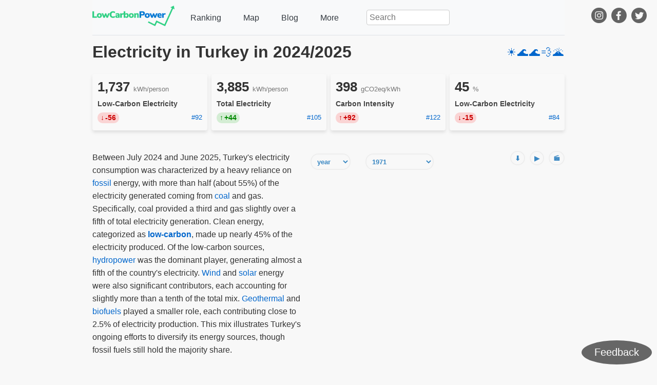

--- FILE ---
content_type: text/html;charset=utf-8
request_url: https://lowcarbonpower.org/region/Turkey
body_size: 78470
content:
<!DOCTYPE html><html  lang="en"><head><meta charset="utf-8">
<meta name="viewport" content="width=device-width, initial-scale=1.0, maximum-scale=1.0, user-scalable=no">
<title>Turkey Electricity Generation Mix 2025 | Low-Carbon Power Data</title>
<style>:root{--vs-colors--lightest:rgba(60,60,60,.26);--vs-colors--light:rgba(60,60,60,.5);--vs-colors--dark:#333;--vs-colors--darkest:rgba(0,0,0,.15);--vs-search-input-color:inherit;--vs-search-input-placeholder-color:inherit;--vs-font-size:1rem;--vs-line-height:1.4;--vs-state-disabled-bg:#f8f8f8;--vs-state-disabled-color:var(--vs-colors--light);--vs-state-disabled-controls-color:var(--vs-colors--light);--vs-state-disabled-cursor:not-allowed;--vs-border-color:var(--vs-colors--lightest);--vs-border-width:1px;--vs-border-style:solid;--vs-border-radius:4px;--vs-actions-padding:4px 6px 0 3px;--vs-controls-color:var(--vs-colors--light);--vs-controls-size:1;--vs-controls--deselect-text-shadow:0 1px 0 #fff;--vs-selected-bg:#f0f0f0;--vs-selected-color:var(--vs-colors--dark);--vs-selected-border-color:var(--vs-border-color);--vs-selected-border-style:var(--vs-border-style);--vs-selected-border-width:var(--vs-border-width);--vs-dropdown-bg:#fff;--vs-dropdown-color:inherit;--vs-dropdown-z-index:1000;--vs-dropdown-min-width:160px;--vs-dropdown-max-height:350px;--vs-dropdown-box-shadow:0px 3px 6px 0px var(--vs-colors--darkest);--vs-dropdown-option-bg:#000;--vs-dropdown-option-color:var(--vs-dropdown-color);--vs-dropdown-option-padding:3px 20px;--vs-dropdown-option--active-bg:#5897fb;--vs-dropdown-option--active-color:#fff;--vs-dropdown-option--deselect-bg:#fb5858;--vs-dropdown-option--deselect-color:#fff;--vs-transition-timing-function:cubic-bezier(1,-.115,.975,.855)}.v-select{font-family:inherit;position:relative}.v-select,.v-select *{box-sizing:border-box}:root{--vs-transition-timing-function:cubic-bezier(1,.5,.8,1);--vs-transition-duration:.15s}@keyframes vSelectSpinner{0%{transform:rotate(0)}to{transform:rotate(1turn)}}.vs__fade-enter-active,.vs__fade-leave-active{pointer-events:none;transition:opacity var(--vs-transition-duration) var(--vs-transition-timing-function)}.vs__fade-enter,.vs__fade-leave-to{opacity:0}:root{--vs-disabled-bg:var(--vs-state-disabled-bg);--vs-disabled-color:var(--vs-state-disabled-color);--vs-disabled-cursor:var(--vs-state-disabled-cursor)}.vs--disabled .vs__clear,.vs--disabled .vs__dropdown-toggle,.vs--disabled .vs__open-indicator,.vs--disabled .vs__search,.vs--disabled .vs__selected{background-color:var(--vs-disabled-bg);cursor:var(--vs-disabled-cursor)}.v-select[dir=rtl] .vs__actions{padding:0 3px 0 6px}.v-select[dir=rtl] .vs__clear{margin-left:6px;margin-right:0}.v-select[dir=rtl] .vs__deselect{margin-left:0;margin-right:2px}.v-select[dir=rtl] .vs__dropdown-menu{text-align:right}.vs__dropdown-toggle{-webkit-appearance:none;-moz-appearance:none;appearance:none;background:none;border:var(--vs-border-width) var(--vs-border-style) var(--vs-border-color);border-radius:var(--vs-border-radius);display:flex;padding:0 0 4px;white-space:normal}.vs__selected-options{display:flex;flex-basis:100%;flex-grow:1;flex-wrap:wrap;padding:0 2px;position:relative}.vs__actions{align-items:center;display:flex;padding:var(--vs-actions-padding)}.vs--searchable .vs__dropdown-toggle{cursor:text}.vs--unsearchable .vs__dropdown-toggle{cursor:pointer}.vs--open .vs__dropdown-toggle{border-bottom-color:transparent;border-bottom-left-radius:0;border-bottom-right-radius:0}.vs__open-indicator{fill:var(--vs-controls-color);transform:scale(var(--vs-controls-size));transition:transform var(--vs-transition-duration) var(--vs-transition-timing-function);transition-timing-function:var(--vs-transition-timing-function)}.vs--open .vs__open-indicator{transform:rotate(180deg) scale(var(--vs-controls-size))}.vs--loading .vs__open-indicator{opacity:0}.vs__clear{fill:var(--vs-controls-color);background-color:transparent;border:0;cursor:pointer;margin-right:8px;padding:0}.vs__dropdown-menu{background:var(--vs-dropdown-bg);border:var(--vs-border-width) var(--vs-border-style) var(--vs-border-color);border-radius:0 0 var(--vs-border-radius) var(--vs-border-radius);border-top-style:none;box-shadow:var(--vs-dropdown-box-shadow);box-sizing:border-box;color:var(--vs-dropdown-color);display:block;left:0;list-style:none;margin:0;max-height:var(--vs-dropdown-max-height);min-width:var(--vs-dropdown-min-width);overflow-y:auto;padding:5px 0;position:absolute;text-align:left;top:calc(100% - var(--vs-border-width));width:100%;z-index:var(--vs-dropdown-z-index)}.vs__no-options{text-align:center}.vs__dropdown-option{clear:both;color:var(--vs-dropdown-option-color);cursor:pointer;display:block;line-height:1.42857143;padding:var(--vs-dropdown-option-padding);white-space:nowrap}.vs__dropdown-option--highlight{background:var(--vs-dropdown-option--active-bg);color:var(--vs-dropdown-option--active-color)}.vs__dropdown-option--deselect{background:var(--vs-dropdown-option--deselect-bg);color:var(--vs-dropdown-option--deselect-color)}.vs__dropdown-option--disabled{background:var(--vs-state-disabled-bg);color:var(--vs-state-disabled-color);cursor:var(--vs-state-disabled-cursor)}.vs__selected{align-items:center;background-color:var(--vs-selected-bg);border:var(--vs-selected-border-width) var(--vs-selected-border-style) var(--vs-selected-border-color);border-radius:var(--vs-border-radius);color:var(--vs-selected-color);display:flex;line-height:var(--vs-line-height);margin:4px 2px 0;padding:0 .25em;z-index:0}.vs__deselect{-webkit-appearance:none;-moz-appearance:none;appearance:none;background:none;border:0;cursor:pointer;display:inline-flex;margin-left:4px;padding:0;fill:var(--vs-controls-color);text-shadow:var(--vs-controls--deselect-text-shadow)}.vs--single .vs__selected{background-color:transparent;border-color:transparent}.vs--single.vs--loading .vs__selected,.vs--single.vs--open .vs__selected{opacity:.4;position:absolute}.vs--single.vs--searching .vs__selected{display:none}.vs__search::-webkit-search-cancel-button{display:none}.vs__search::-ms-clear,.vs__search::-webkit-search-decoration,.vs__search::-webkit-search-results-button,.vs__search::-webkit-search-results-decoration{display:none}.vs__search,.vs__search:focus{-webkit-appearance:none;-moz-appearance:none;appearance:none;background:none;border:1px solid transparent;border-left:none;box-shadow:none;color:var(--vs-search-input-color);flex-grow:1;font-size:var(--vs-font-size);line-height:var(--vs-line-height);margin:4px 0 0;max-width:100%;outline:none;padding:0 7px;width:0;z-index:1}.vs__search::-moz-placeholder{color:var(--vs-search-input-placeholder-color)}.vs__search::placeholder{color:var(--vs-search-input-placeholder-color)}.vs--unsearchable .vs__search{opacity:1}.vs--unsearchable:not(.vs--disabled) .vs__search{cursor:pointer}.vs--single.vs--searching:not(.vs--open):not(.vs--loading) .vs__search{opacity:.2}.vs__spinner{align-self:center;animation:vSelectSpinner 1.1s linear infinite;border:.9em solid hsla(0,0%,39%,.1);border-left-color:#3c3c3c73;font-size:5px;opacity:0;overflow:hidden;text-indent:-9999em;transform:translateZ(0) scale(var(--vs-controls--spinner-size,var(--vs-controls-size)));transition:opacity .1s}.vs__spinner,.vs__spinner:after{border-radius:50%;height:5em;transform:scale(var(--vs-controls--spinner-size,var(--vs-controls-size)));width:5em}.vs--loading .vs__spinner{opacity:1}</style>
<style>:root{--content-padding-desktop:20px;--content-padding-mobile:12px;--max-width-content:960px;--max-width-wide:1200px;--section-margin:1.5rem;--card-padding:1rem;--card-padding-mobile:.75rem}body,html{overflow-x:hidden}body{background:#f8f8f8;color:#333;font-family:Open Sans,Arial,sans-serif;line-height:1.6;margin:0;padding:0}img{height:auto;max-width:100%}h1,h2,h3,h4,h5,h6{color:#333;margin-bottom:20px}p{font-size:1em;margin-bottom:1.5em;margin-top:.3em}a{color:#06c;text-decoration:none}#app>div a{font-weight:700}a:hover{text-decoration:underline}table{border-collapse:collapse;line-height:1.3;width:100%}th{text-align:left}td,th{padding:5px 5px 5px 0}td{border-top:thin solid #ccc}table tr:first-child td{border:none}.emojis{font-size:90%;letter-spacing:2px}@media only screen and (max-width:600px){table{font-size:90%}thead{font-size:80%}td.emojis *{display:none}}.indicators{clear:both;display:flex;flex-wrap:wrap;justify-content:space-between;margin-bottom:2em}.indicator{background-color:#f9f9f9;border-radius:4px;box-shadow:0 4px 6px #0000001a;flex:1 0 150px;line-height:1.2;margin:.5em .5em .5em 0;padding:.6em;text-align:center}.indicator:last-child{margin-right:0}.indicator-value{display:block;font-size:1.5em;font-weight:700;margin-bottom:5px}.indicator-value .unit{color:#666;font-size:.6em}.indicator-label{color:#666;display:block;font-size:.8em}.ranking{color:#666;float:right;font-size:.8em}h1{font-size:2em;line-height:1.2;margin-bottom:.5em}h2{font-size:1.5em}@media only screen and (max-width:600px){h1{float:none!important}#home h2,h1{text-align:center}}#__nuxt{box-sizing:border-box;margin:0 auto;max-width:var(--max-width-content);padding:0 var(--content-padding-desktop)}@media (max-width:600px){#__nuxt{padding:0 var(--content-padding-mobile)}}.content-card,.page-content{margin-bottom:var(--section-margin)}.content-card{background:#fff;border:1px solid #eee;border-radius:8px;box-shadow:0 2px 4px #0000000d;padding:var(--card-padding)}@media (max-width:600px){.content-card{border-radius:6px;padding:var(--card-padding-mobile)}}#app{min-height:100vh;position:relative;width:100%}header{background-color:#f8f9fa;border-bottom:1px solid #dee2e6;flex-wrap:wrap;justify-content:space-between;max-width:100%;padding:10px 0}.header-items,header{align-items:center;display:flex}.header-items{flex-grow:1;height:48px;justify-content:space-around}header a{color:#343a40;font-weight:400;margin-right:20px;text-decoration:none}header a:hover{color:#343a40;text-decoration:underline}.header-items>:last-child,.header-items>:last-child a{margin-right:0}.search-container{margin-right:15px;position:relative}header>*{margin-right:20px}header>:last-child{margin-right:0}@media (max-width:600px){.header-items{margin:10px 0}header>a:first-child{display:block;margin-right:0;text-align:center;width:100%}header>a:first-child>img{display:block;height:auto;margin:auto;max-width:180px}header div>a{margin-right:10px}}#social-top{position:fixed;right:15px;top:15px}#social-top img{display:inline!important}#social-top a{display:inline-block}#social-top a:first-child{margin-left:0}@media (max-width:950px){#social-top{display:none}}.search-container input[type=text]{border:1px solid #ccc;border-radius:4px;font-size:16px;padding:5px;width:150px}.search-box{background-color:#f8f9fa;box-shadow:0 2px 5px #0000001a;left:0;position:absolute;top:100%;width:100%;z-index:10}.search-box ul{border:1px solid #dee2e6;list-style:none;margin:0;padding:0}.search-box li{border-bottom:1px solid #dee2e6;cursor:pointer;padding:8px 10px}.search-box li:last-child{border-bottom:none}.search-box li:hover{background-color:#e9ecef}#social-bottom{margin-top:40px;text-align:center}#social-bottom img,#social-top img{display:inline!important;margin-right:5px}footer{background-color:#0077d2;box-sizing:border-box;color:#fff;left:50%;margin-left:-50vw;margin-right:-50vw;margin-top:20px;padding:20px 0;position:relative;right:50%;width:100vw}footer .footer-logo{display:block;margin-bottom:15px;max-width:100%}footer a{color:#fff;font-weight:400!important;text-decoration:none}footer a:hover{color:#fff;text-decoration:underline}footer nav{float:left;width:50%}footer>div{box-sizing:border-box;margin:0 auto;max-width:var(--max-width-content);padding:0 var(--content-padding-desktop)}@media (max-width:600px){footer>div{padding:0 var(--content-padding-mobile)}}footer>div>div{clear:left;margin-bottom:10px}footer nav{margin-bottom:20px}footer nav a{display:block;font-size:120%;margin:16px 0}header>a:first-child{margin-right:20px}header>a:first-child img{max-width:160px;width:160px}#feedback-button{background-color:#666;border:none;border-radius:50%;bottom:10px;color:#fff;cursor:pointer;font-size:20px;outline:none;padding:12px 25px;position:fixed;right:10px;z-index:5}#feedback-modal{align-items:center;background-color:#00000080;display:flex;height:100%;justify-content:center;left:0;position:fixed;top:0;width:100%;z-index:11}#feedback-form{background-color:#fff;border-radius:5px;box-shadow:0 4px 8px #0003;max-width:500px;padding:40px 20px 20px;position:relative;width:80%}#close-button{cursor:pointer;font-size:18px;font-weight:700;position:absolute;right:15px;top:10px}#email-input,#feedback-input{border:1px solid #ddd;border-radius:5px;box-sizing:border-box;font-family:inherit;margin-bottom:15px;padding:10px;width:100%}#feedback-input{height:120px;resize:vertical}#submit-button{background-color:#0084ff;border:none;border-radius:5px;color:#fff;cursor:pointer;float:right;font-weight:400;padding:10px 20px}@media (max-width:600px){.header-items{height:auto;justify-content:center;margin:10px 0}header{align-items:center;flex-direction:column}header>a:first-child{display:block;margin-right:0;text-align:center;width:100%}header>a:first-child>img{display:block;height:auto;margin:auto;max-width:180px}header nav.header-items{flex-direction:row;flex-wrap:wrap;justify-content:space-evenly;width:100%}header div.header-items{align-items:center;flex-direction:row;justify-content:space-around;width:100%}header nav.header-items a{margin:5px 0}header div.header-items a{margin:5px}header div.header-items>:last-child{margin-left:15px}.search-container{margin:10px 15px;min-width:150px;width:auto}.search-container input[type=text]{width:100%}footer nav{float:none;width:100%}}@media print{#feedback-button,#social-bottom,#social-top,footer{display:none}}.info-box{background-color:#f8f8f8;border:1px solid #ddd;border-radius:4px;float:right;margin:10px 0;padding:10px}.language-container{align-items:center;display:flex;min-height:30px;min-width:140px}.language-switcher select{background-color:#fff;border:1px solid #ccc;border-radius:4px;box-sizing:border-box;cursor:pointer;font-size:16px;height:auto;padding:5px}.language-placeholder{min-height:30px;min-width:120px}.language-suggestion{align-items:center;display:flex}.language-suggestion a{color:#343a40;text-decoration:none}.language-suggestion .more-link{color:#666;font-size:1em;margin-left:8px}.language-suggestion .more-link:hover{text-decoration:underline}</style>
<style>body,html{font-family:Arial,sans-serif;margin:0;padding:0}</style>
<style>.emojis{font-size:130%;letter-spacing:2px}@media only screen and (max-width:600px){td.emojis *{display:none}}.indicators{clear:both;display:flex;flex-wrap:wrap;justify-content:space-between;margin-bottom:2em}.indicator{background-color:#f9f9f9;border-radius:4px;box-shadow:0 4px 6px #0000001a;flex:1 0 150px;line-height:1.2;margin:.5em .5em .5em 0;padding:.6em;text-align:center}.indicator:last-child{margin-right:0}.indicator-value{display:block;font-size:1.5em;font-weight:700;margin-bottom:5px}.indicator-value .unit{color:#666;font-size:.6em}.indicator-label{color:#666;display:block;font-size:.8em}.indicator-label a{color:#666}.indicator-label a:hover{text-decoration:underline}.ranking{color:#666;float:right;font-size:.8em}@media only screen and (max-width:600px){#home h2{text-align:center}}</style>
<style>.emojis[data-v-e7fc063a]{font-size:130%;letter-spacing:2px}@media only screen and (max-width:600px){td.emojis[data-v-e7fc063a] *{display:none}}.indicators[data-v-e7fc063a]{clear:both;display:flex;flex-wrap:wrap;justify-content:space-between;margin-bottom:2em}.indicator[data-v-e7fc063a]{background-color:#f9f9f9;border-radius:4px;box-shadow:0 4px 6px #0000001a;flex:1 0 150px;line-height:1.2;margin:.5em .5em .5em 0;padding:.6em;text-align:center}.indicator[data-v-e7fc063a]:last-child{margin-right:0}.indicator-value[data-v-e7fc063a]{display:block;font-size:1.5em;font-weight:700;margin-bottom:5px}.indicator-value .unit[data-v-e7fc063a]{color:#666;font-size:.6em}.indicator-label[data-v-e7fc063a]{color:#666;display:block;font-size:.8em}.indicator-label a[data-v-e7fc063a]{color:#666}.indicator-label a[data-v-e7fc063a]:hover{text-decoration:underline}.ranking[data-v-e7fc063a]{color:#666;float:right;font-size:.8em}@media only screen and (max-width:600px){#home h2[data-v-e7fc063a]{text-align:center}}.header-container[data-v-e7fc063a]{align-items:center;display:flex;flex-wrap:wrap;justify-content:space-between;margin-bottom:1em;padding-top:.83em}.header-container h1[data-v-e7fc063a]{flex:1;margin-bottom:0;margin-right:1em;margin-top:0}.emojis[data-v-e7fc063a]{align-items:center;display:flex;flex-wrap:wrap;float:none}@media only screen and (max-width:768px){.header-container[data-v-e7fc063a]{align-items:flex-start;flex-direction:column}.header-container h1[data-v-e7fc063a]{margin-bottom:.5em;width:100%}.emojis[data-v-e7fc063a]{align-self:flex-start}}@media only screen and (max-width:600px){.emojis[data-v-e7fc063a]{margin-top:.5em}}#home .absolute[data-v-e7fc063a]{background-color:#020002;background-image:url(/img/home.webp);background-position:50%;background-repeat:no-repeat;height:80vh;left:50%;position:absolute;transform:translate(-50%);width:100vw}#home .relative[data-v-e7fc063a]{box-sizing:border-box;color:#fff;height:80vh;padding-top:22vh;position:relative}#home .relative h1[data-v-e7fc063a]{color:#fff;margin:0;max-width:400px}#home .relative button.explore[data-v-e7fc063a]{background-color:#2cd081;border:none;border-radius:15px;color:#fff;cursor:pointer;display:inline;font-size:150%;font-weight:700;margin:2vh 0;padding:10px 20px}#combined-ranking[data-v-e7fc063a]{color:#666;float:left}@media only screen and (max-width:600px){#home .relative button.explore[data-v-e7fc063a]{display:block;margin:10px auto}#combined-ranking[data-v-e7fc063a]{float:none;text-align:center}}#pie-chart-container-outer[data-v-e7fc063a]{float:right;margin:0 0 10px 10px;max-width:100%;position:relative;width:500px}@media only screen and (max-width:850px){#pie-chart-container-outer[data-v-e7fc063a]{clear:both;float:none;margin:0 0 20px;width:100%}}#pie-chart-container-inner[data-v-e7fc063a]{height:400px}@media only screen and (max-width:480px){#pie-chart-container-inner[data-v-e7fc063a]{height:350px}}.chart-config[data-v-e7fc063a]{float:left;margin-bottom:5px}.buttons[data-v-e7fc063a]{float:right;margin-bottom:5px}.buttons button[data-v-e7fc063a]{background:transparent;border:2px solid #eee;border-radius:15px;color:#3b88c3;cursor:pointer;font-weight:700;height:28px;margin-left:5px;padding:0 7px}.clear[data-v-e7fc063a]{clear:both}.chart-config>div[data-v-e7fc063a]{display:inline-block;margin-right:10px;padding:5px}#mainEts[data-v-e7fc063a]{clear:both;margin-bottom:2em}#mainEts[data-v-e7fc063a],.chart-row[data-v-e7fc063a]{overflow:visible;width:100%}.chart-row[data-v-e7fc063a]{margin-bottom:2.5em}.chart-row-header[data-v-e7fc063a]{align-items:center;display:flex;flex-wrap:wrap;justify-content:space-between;margin-bottom:1em}.chart-row-title[data-v-e7fc063a]{color:#444;font-size:1.1em;font-weight:600;margin:0}.scale-toggle[data-v-e7fc063a]{align-items:center;background-color:#f9f9f9;border:1px solid #ccc;border-radius:16px;color:#555;cursor:pointer;display:flex;font-size:.9em;padding:6px 12px;transition:all .2s ease;-webkit-user-select:none;-moz-user-select:none;user-select:none}.scale-toggle[data-v-e7fc063a]:hover{background-color:#f0f8ff;border-color:#3b88c3}.scale-toggle input[data-v-e7fc063a]{margin-right:6px}.scale-toggle input:checked+span[data-v-e7fc063a]{color:#3b88c3;font-weight:600}.chart-grid[data-v-e7fc063a]{display:grid;gap:20px;grid-template-columns:1fr 1fr;margin-bottom:20px;width:100%}.chart-cell[data-v-e7fc063a]{height:300px;overflow:hidden;position:relative}.chart-cell .buttons[data-v-e7fc063a]{height:auto;position:absolute;right:5px;top:5px;width:auto;z-index:10}.chart-cell>div[data-v-e7fc063a]:not(.buttons){height:100%;max-height:300px;width:100%}.chart-cell canvas[data-v-e7fc063a]{max-height:100%!important;max-width:100%!important}@media only screen and (max-width:768px){.chart-grid[data-v-e7fc063a]{gap:20px;grid-template-columns:1fr}.chart-row[data-v-e7fc063a]{margin-bottom:2em}.chart-row-header[data-v-e7fc063a]{align-items:stretch;flex-direction:column;gap:12px}.chart-row-title[data-v-e7fc063a]{font-size:1em;text-align:center}.scale-toggle[data-v-e7fc063a]{align-self:center;font-size:.85em}.chart-cell[data-v-e7fc063a]{margin-bottom:15px}}@media only screen and (max-width:600px){.chart-cell[data-v-e7fc063a]{height:280px}.chart-cell>div[data-v-e7fc063a]:not(.buttons){max-height:280px}.chart-row[data-v-e7fc063a]{margin-bottom:1.5em}.scale-toggle[data-v-e7fc063a]{font-size:.8em;padding:5px 10px}}#line-chart-config[data-v-e7fc063a]{border-bottom:1px solid #eee;clear:both;display:flex;flex-wrap:wrap;gap:10px;margin-bottom:10px;padding-bottom:1em}#line-chart-config>div[data-v-e7fc063a],#line-chart-config>select[data-v-e7fc063a]{padding:5px}h2[data-v-e7fc063a]{clear:both;margin-bottom:0}.section-heading[data-v-e7fc063a]{clear:both;margin-bottom:.5em;padding-top:.5em}.history-heading[data-v-e7fc063a]{clear:both}.history-chart-container[data-v-e7fc063a]{clear:both;margin-bottom:2em;position:relative;width:100%}.history-chart-container>div[data-v-e7fc063a]{width:100%}#line-chart-config+div[data-v-e7fc063a]{clear:both;margin-bottom:20px}.recent-data-alert[data-v-e7fc063a]{background-color:#fff3cd;border-left:4px solid #ffc107;border-radius:4px;color:#856404;font-size:.9em;margin-bottom:15px;padding:10px 15px}.recent-data-alert a[data-v-e7fc063a]{color:inherit;font-weight:700;text-decoration:underline}</style>
<style>.popular-pages-section[data-v-2fecd021]{clear:both;margin-bottom:3rem;margin-top:2rem}.popular-pages-section h2[data-v-2fecd021]{color:#333;font-weight:700;margin-bottom:1rem}.popular-pages-grid[data-v-2fecd021]{display:grid;gap:1.5rem;grid-template-columns:repeat(auto-fill,minmax(250px,1fr))}.popular-page-item[data-v-2fecd021]{align-items:center;aspect-ratio:1/1;background:#f8f9fa;border:1px solid #e9ecef;border-radius:16px;box-shadow:0 4px 12px #00000014;display:flex;font-size:1.1rem;font-weight:600;justify-content:center;line-height:1.3;overflow:hidden;padding:1.5rem;position:relative;text-align:center;text-decoration:none;transition:all .3s cubic-bezier(.4,0,.2,1)}.popular-page-item.is-region[data-v-2fecd021]{background:#fff;padding:0}.popular-page-item.is-region img[data-v-2fecd021]{display:block;height:100%;-o-object-fit:cover;object-fit:cover;transition:transform .5s ease;width:100%}.popular-page-item[data-v-2fecd021]:hover{border-color:#2cd081;box-shadow:0 15px 30px #0000001f;transform:translateY(-8px);z-index:1}.popular-page-item.is-region:hover img[data-v-2fecd021]{transform:scale(1.05)}.popular-page-item[data-v-2fecd021]:not(.is-region):hover{background:#e8f5e8;color:#1a5f2a}.blog-label[data-v-2fecd021]{background-color:#0077d2;border-radius:12px;color:#fff;font-size:.75rem;font-weight:700;left:50%;letter-spacing:.5px;padding:4px 12px;position:absolute;text-transform:uppercase;top:12px;transform:translate(-50%);white-space:nowrap}@media only screen and (max-width:768px){.popular-pages-grid[data-v-2fecd021]{gap:1rem;grid-template-columns:repeat(auto-fill,minmax(200px,1fr))}.popular-page-item[data-v-2fecd021]{border-radius:12px;font-size:1rem;padding:1rem}}@media only screen and (max-width:480px){.popular-pages-grid[data-v-2fecd021]{gap:1.25rem;grid-template-columns:1fr}.popular-page-item[data-v-2fecd021]{font-size:1.1rem}}</style>
<style>select[data-v-eaff579c]{background:transparent;border:2px solid #eee;border-radius:15px;box-sizing:unset;color:#3b88c3;font-weight:700;height:28px;margin-right:5px;padding:0 7px}div[data-v-eaff579c]{display:inline-block}</style>
<style>.indicators[data-v-cafbd6fa]{clear:both;display:flex;flex-wrap:wrap;justify-content:space-between;margin-bottom:2em}.indicator[data-v-cafbd6fa]{background-color:#f9f9f9;border-radius:4px;box-shadow:0 4px 6px #0000001a;display:flex;flex:1 0 150px;flex-direction:column;line-height:1.2;margin:.5em .5em .5em 0;padding:.6em;position:relative;text-align:left}.indicator[data-v-cafbd6fa]:last-child{margin-right:0}.indicator-value[data-v-cafbd6fa]{display:block;font-size:1.6em;font-weight:700;margin-bottom:5px}.indicator-value .unit[data-v-cafbd6fa]{color:#777;font-size:.5em;font-weight:400}.trend-indicator[data-v-cafbd6fa]{border-radius:10px;cursor:pointer;display:inline-block;font-size:.9em;font-weight:700;margin-bottom:5px;padding:2px 6px;transition:transform .2s,box-shadow .2s}.trend-indicator[data-v-cafbd6fa]:hover{box-shadow:0 2px 4px #00000026;transform:translateY(-1px)}.trend-indicator.positive[data-v-cafbd6fa]{background-color:#00aa0026;color:#080}.trend-indicator.positive[data-v-cafbd6fa]:before{content:"↑";margin-right:2px}.trend-indicator.negative[data-v-cafbd6fa]{background-color:#ff000026;color:#c00}.ci-indicator.positive[data-v-cafbd6fa]:before,.trend-indicator.negative[data-v-cafbd6fa]:before{content:"↓";margin-right:2px}.ci-indicator.negative[data-v-cafbd6fa]:before{content:"↑";margin-right:2px}.indicator-label[data-v-cafbd6fa]{color:#444;display:block;font-size:.9em;font-weight:700;margin-top:5px;text-align:left}.indicator-label a[data-v-cafbd6fa]{color:#444}.indicator-label a[data-v-cafbd6fa]:hover{text-decoration:underline}.indicator-bottom[data-v-cafbd6fa]{display:flex;justify-content:space-between;margin-top:8px;width:100%}.ranking[data-v-cafbd6fa]{color:#444;font-size:.8em;padding-top:2px}</style>
<link rel="preload" as="image" href="/_ipx/f_webp&q_80&s_160x40/img/logo-blue.webp">
<link rel="modulepreload" as="script" crossorigin href="/_nuxt/65_LypXm.js">
<link rel="modulepreload" as="script" crossorigin href="/_nuxt/D9JKXVR4.js">
<link rel="modulepreload" as="script" crossorigin href="/_nuxt/CjrkTzgM.js">
<link rel="modulepreload" as="script" crossorigin href="/_nuxt/BE3ghxgK.js">
<link rel="modulepreload" as="script" crossorigin href="/_nuxt/CKipBRY9.js">
<link rel="modulepreload" as="script" crossorigin href="/_nuxt/B2LbCIOS.js">
<link rel="modulepreload" as="script" crossorigin href="/_nuxt/DkUZjv6K.js">
<link rel="modulepreload" as="script" crossorigin href="/_nuxt/DlAUqK2U.js">
<link rel="modulepreload" as="script" crossorigin href="/_nuxt/DnZNlZ6Z.js">
<link rel="modulepreload" as="script" crossorigin href="/_nuxt/gif.worker.Dbj_hrwu.js">
<link rel="modulepreload" as="script" crossorigin href="/_nuxt/iIlAToaD.js">
<link rel="modulepreload" as="script" crossorigin href="/_nuxt/BExiSmCO.js">
<link rel="modulepreload" as="script" crossorigin href="/_nuxt/8EdTKvD1.js">
<link rel="modulepreload" as="script" crossorigin href="/_nuxt/DsTdL4HJ.js">
<link rel="modulepreload" as="script" crossorigin href="/_nuxt/CvCi60Ng.js">
<link rel="modulepreload" as="script" crossorigin href="/_nuxt/GDluqgK0.js">
<link rel="modulepreload" as="script" crossorigin href="/_nuxt/Dpkx-Luf.js">
<link rel="modulepreload" as="script" crossorigin href="/_nuxt/CY5634Jv.js">
<link rel="modulepreload" as="script" crossorigin href="/_nuxt/2UU5UYTS.js">
<link rel="modulepreload" as="script" crossorigin href="/_nuxt/DcuSh9J5.js">
<link rel="preload" as="fetch" fetchpriority="low" crossorigin="anonymous" href="/_nuxt/builds/meta/cd748188-3bd9-4022-8c69-8218024148fa.json">
<link rel="canonical" href="https://lowcarbonpower.org/region/Turkey">
<link rel="alternate" hreflang="en" href="https://lowcarbonpower.org/region/Turkey">
<link rel="alternate" hreflang="de" href="https://lowcarbonpower.org/de/region/T%C3%BCrkei">
<link rel="alternate" hreflang="es" href="https://lowcarbonpower.org/es/region/Turqu%C3%ADa">
<link rel="alternate" hreflang="fr" href="https://lowcarbonpower.org/fr/region/Turquie">
<link rel="alternate" hreflang="zh-Hans" href="https://lowcarbonpower.org/zh/region/%E5%9C%9F%E8%80%B3%E5%85%B6">
<link rel="alternate" hreflang="zh-Hant" href="https://lowcarbonpower.org/zht/region/%E5%9C%9F%E8%80%B3%E5%85%B6">
<meta name="description" content="Turkey's electricity mix includes 33% Coal, 21% Gas and 18% Hydropower. Low-carbon generation peaked in 2024.">
<meta property="og:title" content="Turkey Electricity Generation Mix 2025 | Low-Carbon Power Data">
<meta property="og:description" content="Turkey's electricity mix includes 33% Coal, 21% Gas and 18% Hydropower. Low-carbon generation peaked in 2024.">
<meta property="og:image" content="https://lowcarbonpower.org/region/Turkey.png">
<meta property="og:image:width" content="480">
<meta property="og:image:height" content="480">
<meta property="og:type" content="article">
<meta property="og:url" content="https://lowcarbonpower.org/region/Turkey">
<meta name="twitter:card" content="summary_large_image">
<meta name="twitter:title" content="Turkey Electricity Generation Mix 2025 | Low-Carbon Power Data">
<meta name="twitter:description" content="Turkey's electricity mix includes 33% Coal, 21% Gas and 18% Hydropower. Low-carbon generation peaked in 2024.">
<meta name="twitter:image" content="https://lowcarbonpower.org/region/Turkey.png">
<script type="application/ld+json">{"@context":"https://schema.org","@type":"Article","headline":"Understand low-carbon energy in Turkey through Data","datePublished":"+020241-01-01T00:00:00.000Z","dateModified":"2026-01-07T10:57:05.291Z"}</script>
<script type="module" src="/_nuxt/65_LypXm.js" crossorigin></script></head><body><div id="__nuxt"><div id="app"><header><a href="/" class=""><img onerror="this.setAttribute(&#39;data-error&#39;, 1)" width="160" height="40" alt="LowCarbonPower logo" data-nuxt-img srcset="/_ipx/f_webp&amp;q_80&amp;s_160x40/img/logo-blue.webp 1x, /_ipx/f_webp&amp;q_80&amp;s_320x80/img/logo-blue.webp 2x" src="/_ipx/f_webp&amp;q_80&amp;s_160x40/img/logo-blue.webp"></a> <nav class="header-items"><a href="/ranking" class="">Ranking</a> <a href="/map" class="">Map</a> <a href="/blog" class="">Blog</a> <a href="#">More</a></nav> <div class="header-items"><div class="search-container"><input type="text" value="" placeholder="Search"> <div class="search-box"><!----></div></div> <div class="language-container"><!--[--><div class="language-placeholder"></div><!--]--></div></div></header> <div id="social-top"><a href="https://www.instagram.com/lowcarbonpower.tw/" target="_blank" aria-label="Instagram"><img onerror="this.setAttribute(&#39;data-error&#39;, 1)" width="30" height="30" alt="Instagram" data-nuxt-img srcset="/_ipx/f_webp&amp;q_80&amp;s_30x30/img/ig60.webp 1x, /_ipx/f_webp&amp;q_80&amp;s_60x60/img/ig60.webp 2x" src="/_ipx/f_webp&amp;q_80&amp;s_30x30/img/ig60.webp"></a> <a href="https://www.facebook.com/lowcarbonpower.tw" target="_blank" aria-label="Facebook"><img onerror="this.setAttribute(&#39;data-error&#39;, 1)" width="30" height="30" alt="Facebook" data-nuxt-img srcset="/_ipx/f_webp&amp;q_80&amp;s_30x30/img/fb60.webp 1x, /_ipx/f_webp&amp;q_80&amp;s_60x60/img/fb60.webp 2x" src="/_ipx/f_webp&amp;q_80&amp;s_30x30/img/fb60.webp"></a> <a href="https://x.com/lowcarbonpower" target="_blank" aria-label="X (Twitter)"><img onerror="this.setAttribute(&#39;data-error&#39;, 1)" width="30" height="30" alt="X (Twitter)" data-nuxt-img srcset="/_ipx/f_webp&amp;q_80&amp;s_30x30/img/twitter60.webp 1x, /_ipx/f_webp&amp;q_80&amp;s_60x60/img/twitter60.webp 2x" src="/_ipx/f_webp&amp;q_80&amp;s_30x30/img/twitter60.webp"></a></div> <main><!--[--><div data-v-e7fc063a><!----> <!----> <div class="header-container" data-v-e7fc063a><h1 id="not-home" data-v-e7fc063a>Electricity in Turkey in 2024/2025</h1> <div class="emojis" data-v-e7fc063a><!--[--><a href="/type/solar" class="" title="Solar" data-v-e7fc063a>☀️</a><a href="/type/hydro" class="" title="Hydropower" data-v-e7fc063a>🌊</a><a href="/type/hydro" class="" title="Hydropower" data-v-e7fc063a>🌊</a><a href="/type/wind" class="" title="Wind" data-v-e7fc063a>💨</a><a href="/type/geothermal" class="" title="Geothermal" data-v-e7fc063a>🌋</a><!--]--></div></div> <div class="indicators" data-v-e7fc063a data-v-cafbd6fa><div class="indicator" data-v-cafbd6fa><span class="indicator-value" title="1737.1384230537126" data-v-cafbd6fa>1,737 <span class="unit" data-v-cafbd6fa> kWh/person</span></span> <span class="indicator-label" data-v-cafbd6fa>Low-Carbon Electricity</span> <div class="indicator-bottom" data-v-cafbd6fa><span class="negative trend-indicator" title="-55.67316829647507" data-v-cafbd6fa>-56</span> <span class="ranking" data-v-cafbd6fa><a href="/ranking#TR" class="" data-v-cafbd6fa>
          #92</a></span></div></div> <div class="indicator" data-v-cafbd6fa><span class="indicator-value" title="3884.5549308551567" data-v-cafbd6fa>3,885 <span class="unit" data-v-cafbd6fa> kWh/person</span></span> <span class="indicator-label" data-v-cafbd6fa>Total Electricity</span> <div class="indicator-bottom" data-v-cafbd6fa><span class="positive trend-indicator" title="+43.830099925419745" data-v-cafbd6fa>+44</span> <span class="ranking" data-v-cafbd6fa><a href="/ranking?metric=total#TR" class="" data-v-cafbd6fa>
          #105</a></span></div></div> <div class="indicator" data-v-cafbd6fa><span class="indicator-value" title="398.10627268149165" data-v-cafbd6fa>398 <span class="unit" data-v-cafbd6fa>gCO2eq/kWh</span></span> <span class="indicator-label" data-v-cafbd6fa><a href="/blog/emissions" class="" data-v-cafbd6fa>Carbon Intensity</a></span> <div class="indicator-bottom" data-v-cafbd6fa><span class="negative trend-indicator ci-indicator" title="+91.75992028932984" data-v-cafbd6fa>+92</span> <span class="ranking" data-v-cafbd6fa><a href="/ranking?metric=ci#TR" class="" data-v-cafbd6fa>
          #122</a></span></div></div> <div class="indicator" data-v-cafbd6fa><span class="indicator-value" title="44.71911078552554" data-v-cafbd6fa>45 <span class="unit" data-v-cafbd6fa>%</span></span> <span class="indicator-label" data-v-cafbd6fa>Low-Carbon Electricity</span> <div class="indicator-bottom" data-v-cafbd6fa><span class="negative trend-indicator" title="-15.199533002287552" data-v-cafbd6fa>-15</span> <span class="ranking" data-v-cafbd6fa><a href="/ranking?metric=pc#TR" class="" data-v-cafbd6fa>
          #84</a></span></div></div></div> <div id="pie-chart-container-outer" data-v-e7fc063a><!----> <div class="buttons" data-v-e7fc063a><button id="download" class="download" data-v-e7fc063a>⬇️</button> <button data-v-e7fc063a>▶️</button> <button data-v-e7fc063a>🎬</button></div> <div class="chart-config" data-v-e7fc063a><div data-v-e7fc063a data-v-eaff579c><select value="year" data-v-eaff579c><!----> <!--[--><option value="year" data-v-eaff579c>year</option><option value="month" data-v-eaff579c>month</option><!--]--></select></div> <div data-v-e7fc063a data-v-eaff579c><select value="125" data-v-eaff579c><!----> <!--[--><option value="71" data-v-eaff579c>1971</option><option value="72" data-v-eaff579c>1972</option><option value="73" data-v-eaff579c>1973</option><option value="74" data-v-eaff579c>1974</option><option value="75" data-v-eaff579c>1975</option><option value="76" data-v-eaff579c>1976</option><option value="77" data-v-eaff579c>1977</option><option value="78" data-v-eaff579c>1978</option><option value="79" data-v-eaff579c>1979</option><option value="80" data-v-eaff579c>1980</option><option value="81" data-v-eaff579c>1981</option><option value="82" data-v-eaff579c>1982</option><option value="83" data-v-eaff579c>1983</option><option value="84" data-v-eaff579c>1984</option><option value="85" data-v-eaff579c>1985</option><option value="86" data-v-eaff579c>1986</option><option value="87" data-v-eaff579c>1987</option><option value="88" data-v-eaff579c>1988</option><option value="89" data-v-eaff579c>1989</option><option value="90" data-v-eaff579c>1990</option><option value="91" data-v-eaff579c>1991</option><option value="92" data-v-eaff579c>1992</option><option value="93" data-v-eaff579c>1993</option><option value="94" data-v-eaff579c>1994</option><option value="95" data-v-eaff579c>1995</option><option value="96" data-v-eaff579c>1996</option><option value="97" data-v-eaff579c>1997</option><option value="98" data-v-eaff579c>1998</option><option value="99" data-v-eaff579c>1999</option><option value="100" data-v-eaff579c>2000</option><option value="101" data-v-eaff579c>2001</option><option value="102" data-v-eaff579c>2002</option><option value="103" data-v-eaff579c>2003</option><option value="104" data-v-eaff579c>2004</option><option value="105" data-v-eaff579c>2005</option><option value="106" data-v-eaff579c>2006</option><option value="107" data-v-eaff579c>2007</option><option value="108" data-v-eaff579c>2008</option><option value="109" data-v-eaff579c>2009</option><option value="110" data-v-eaff579c>2010</option><option value="111" data-v-eaff579c>2011</option><option value="112" data-v-eaff579c>2012</option><option value="113" data-v-eaff579c>2013</option><option value="114" data-v-eaff579c>2014</option><option value="115" data-v-eaff579c>2015</option><option value="116" data-v-eaff579c>2016</option><option value="117" data-v-eaff579c>2017</option><option value="118" data-v-eaff579c>2018</option><option value="119" data-v-eaff579c>2019</option><option value="120" data-v-eaff579c>2020</option><option value="121" data-v-eaff579c>2021</option><option value="122" data-v-eaff579c>2022</option><option value="123" data-v-eaff579c>2023</option><option value="124" data-v-eaff579c>2024</option><option value="125" data-v-eaff579c>Last 12 months</option><!--]--></select></div></div> <div class="clear" data-v-e7fc063a></div> <div id="pie-chart-container-inner" data-v-e7fc063a><span data-v-e7fc063a></span></div></div> <p data-v-e7fc063a>Between July 2024 and June 2025, Turkey's electricity consumption was characterized by a heavy reliance on <a href="/type/fossil">fossil</a> energy, with more than half (about 55%) of the electricity generated coming from <a href="/type/coal">coal</a> and gas. Specifically, coal provided a third and gas slightly over a fifth of total electricity generation. Clean energy, categorized as <strong><a href="/type/lowcarbon">low-carbon</a></strong>, made up nearly 45% of the electricity produced. Of the low-carbon sources, <a href="/type/hydro">hydropower</a> was the dominant player, generating almost a fifth of the country's electricity. <a href="/type/wind">Wind</a> and <a href="/type/solar">solar</a> energy were also significant contributors, each accounting for slightly more than a tenth of the total mix. <a href="/type/geothermal">Geothermal</a> and <a href="/type/biofuels">biofuels</a> played a smaller role, each contributing close to 2.5% of electricity production. This mix illustrates Turkey's ongoing efforts to diversify its energy sources, though fossil fuels still hold the majority share.</p> <p data-v-e7fc063a>Data sources used on this page include <!--[--><!--[--><strong data-v-e7fc063a>EIA</strong><!--[-->, <!--]--><!--]--><!--[--><strong data-v-e7fc063a>IEA</strong><!--[--> and <!--]--><!--]--><!--[--><strong data-v-e7fc063a>World Bank</strong><!----><!--]--><!--]-->.
          <a href="/region/Turkey/sources" class="" data-v-e7fc063a>More about data sources →
        </a></p> <!--[--><h2 data-v-e7fc063a>Is Electricity Growing in Turkey?</h2> <p data-v-e7fc063a>Electricity consumption per person in Turkey has shown modest growth, reaching 3885 kWh per person in 2025, an increase of 44 kWh from the previous record in 2024. This growth in consumption is a positive indicator of economic activity and the electrification of various societal sectors. However, it is concerning that low-carbon electricity generation per person decreased from 1793 kWh in 2024 to 1737 kWh in 2025. A decrease of 56 kWh in low-carbon generation signals a potential gap in the sustained growth of clean energy sources, which is crucial for reducing reliance on fossil fuels and mitigating climate change impacts.</p> <h2 data-v-e7fc063a>Suggestions</h2> <p data-v-e7fc063a>To increase low-carbon electricity generation, Turkey should aim to expand its existing wind and solar energy infrastructure, given their proven contributions. For guidance, Turkey can learn from regions like Denmark and Iowa, where wind energy comprises about 60% of electricity generation, showcasing successful integration and utilization. Furthermore, considering <a href="/type/nuclear">nuclear</a> energy as a viable option is recommended, as evidenced by France, where nuclear energy makes up a massive 70% of the electricity mix. By enhancing its clean energy capacity and possibly incorporating nuclear energy into its strategy, Turkey would be better equipped to achieve a sustainable and resilient energy future while reducing its dependence on fossil fuels.</p><!--]--> <div id="mainEts" data-v-e7fc063a><div class="chart-row" data-v-e7fc063a><div class="chart-row-header" data-v-e7fc063a><div class="chart-row-title" data-v-e7fc063a>Overall Generation</div> <label class="scale-toggle" data-v-e7fc063a><input type="checkbox" data-v-e7fc063a> <span data-v-e7fc063a>Use same scale</span></label></div> <div class="chart-grid" data-v-e7fc063a><div class="chart-cell" data-v-e7fc063a><div class="buttons" data-v-e7fc063a><button class="download" data-v-e7fc063a>⬇️</button></div> <span data-v-e7fc063a></span></div> <div class="chart-cell" data-v-e7fc063a><div class="buttons" data-v-e7fc063a><button class="download" data-v-e7fc063a>⬇️</button></div> <span data-v-e7fc063a></span></div></div></div> <div class="chart-row" data-v-e7fc063a><div class="chart-row-header" data-v-e7fc063a><div class="chart-row-title" data-v-e7fc063a>Renewable &amp; Nuclear</div> <label class="scale-toggle" data-v-e7fc063a><input type="checkbox" data-v-e7fc063a> <span data-v-e7fc063a>Use same scale</span></label></div> <div class="chart-grid" data-v-e7fc063a><div class="chart-cell" data-v-e7fc063a><div class="buttons" data-v-e7fc063a><button class="download" data-v-e7fc063a>⬇️</button></div> <span data-v-e7fc063a></span></div> <div class="chart-cell" data-v-e7fc063a><div class="buttons" data-v-e7fc063a><button class="download" data-v-e7fc063a>⬇️</button></div> <span data-v-e7fc063a></span></div></div></div></div> <h2 class="section-heading history-heading" data-v-e7fc063a>History</h2> <p data-v-e7fc063a>Historically, Turkey's low-carbon electricity generation has experienced fluctuations, especially in hydropower. In the late 1980s, the country saw significant increases, like 10.3 TWh in 1988. However, there were periods of decline, including a drop of 11 TWh in 1989. Notable growth occurred in the mid-1990s and early 2000s, such as a 9.7 TWh increase in 2002, yet declines like in 2014 with an 18.8 TWh drop also marked this period. The most recent years have seen continued variations, with a gain of 10.8 TWh in 2022 but subsequent declines thereafter. The integration of solar energy into the mix is a positive development, notably contributing 8.1 TWh in 2024. Yet, the decline in hydropower in 2025 signals a need for a more stable and diversified low-carbon energy approach. Turkey's annual variations highlight the need for strategic investments to stabilize and enhance low-carbon electricity generation consistently. <FINISH></p> <div class="chart-config" id="line-chart-config" data-v-e7fc063a><div data-v-e7fc063a data-v-eaff579c><select value="pp" data-v-eaff579c><!----> <!--[--><option value="pp" data-v-eaff579c> kWh/person</option><option value="twh" data-v-eaff579c> TWh</option><option value="pc" data-v-eaff579c>%</option><option value="ci" data-v-eaff579c> gCO2eq/kWh</option><option value="cp" data-v-eaff579c> kgCO2eq/person</option><!--]--></select></div> <div data-v-e7fc063a data-v-eaff579c><select value="year" data-v-eaff579c><!----> <!--[--><option value="year" data-v-eaff579c>year</option><option value="month" data-v-eaff579c>month</option><!--]--></select></div> <!----> <div class="add-et" data-v-e7fc063a data-v-eaff579c><select value="a" class="add-et" data-v-eaff579c><!----> <!--[--><option value="a" data-v-eaff579c>Add energy source</option><option value="coal" data-v-eaff579c>Coal</option><option value="gas" data-v-eaff579c>Gas</option><option value="geothermal" data-v-eaff579c>Geothermal</option><option value="biofuels" data-v-eaff579c>Biofuels</option><option value="oil" data-v-eaff579c>Oil</option><option value="unspecified-fossil-fuels" data-v-eaff579c>Unspecified Fossil Fuels</option><option value="geothermal-and-biofuels" data-v-eaff579c>Geothermal And Biofuels</option><option value="trade" data-v-eaff579c>Net Imports</option><!--]--></select></div> <div class="highlight-selector" data-v-e7fc063a data-v-eaff579c><select value="lowcarbon" class="highlight-selector" data-v-eaff579c><!----> <!--[--><option value="lowcarbon" data-v-eaff579c>Highlight Low-Carbon</option><option value="total" data-v-eaff579c>Highlight Total</option><option value="none" data-v-eaff579c>No Highlighting</option><!--]--></select></div> <div class="buttons" style="float:right;" data-v-e7fc063a><button class="download" data-v-e7fc063a>⬇️</button></div></div> <div class="history-chart-container" data-v-e7fc063a><span data-v-e7fc063a></span></div> <!----> <!--[--><h2 data-v-e7fc063a>Electricity Imports and Exports</h2> <h3 data-v-e7fc063a>Balance of Trade</h3> <div class="buttons" data-v-e7fc063a><button class="download" data-v-e7fc063a>⬇️</button></div> <span data-v-e7fc063a></span> <!----><!--]--> <!----></div><!--]--></main> <div class="popular-pages-section" data-v-2fecd021><h2 data-v-2fecd021>Most Popular Pages</h2> <div class="popular-pages-grid" data-v-2fecd021><!--[--><a href="/blog/growth-report-2025-11" class="popular-page-item" title="Low-Carbon More Than Covered Demand Growth in November 2025, Pushing Fossil Down" data-v-2fecd021><!--[--><div class="blog-label" data-v-2fecd021>Latest Blog Post</div> Low-Carbon More Than Covered Demand Growth in November 2025, Pushing Fossil Down<!--]--></a><a href="/region/People&#39;s_Republic_of_China" class="popular-page-item is-region" data-v-2fecd021><img src="/region/People&#39;s_Republic_of_China.png" alt="People&#39;s Republic of China" loading="lazy" data-v-2fecd021></a><a href="/region/India" class="popular-page-item is-region" data-v-2fecd021><img src="/region/India.png" alt="India" loading="lazy" data-v-2fecd021></a><a href="/region/Texas" class="popular-page-item is-region" data-v-2fecd021><img src="/region/Texas.png" alt="Texas" loading="lazy" data-v-2fecd021></a><a href="/region/Denmark" class="popular-page-item is-region" data-v-2fecd021><img src="/region/Denmark.png" alt="Denmark" loading="lazy" data-v-2fecd021></a><a href="/region/Japan" class="popular-page-item is-region" data-v-2fecd021><img src="/region/Japan.png" alt="Japan" loading="lazy" data-v-2fecd021></a><a href="/region/United_States" class="popular-page-item is-region" data-v-2fecd021><img src="/region/United_States.png" alt="United States" loading="lazy" data-v-2fecd021></a><a href="/region/France" class="popular-page-item is-region" data-v-2fecd021><img src="/region/France.png" alt="France" loading="lazy" data-v-2fecd021></a><a href="/region/Finland" class="popular-page-item is-region" data-v-2fecd021><img src="/region/Finland.png" alt="Finland" loading="lazy" data-v-2fecd021></a><a href="/region/Norway" class="popular-page-item is-region" data-v-2fecd021><img src="/region/Norway.png" alt="Norway" loading="lazy" data-v-2fecd021></a><!--]--></div></div> <div id="social-bottom"><a href="https://www.instagram.com/lowcarbonpower.tw/" target="_blank" aria-label="Instagram"><img onerror="this.setAttribute(&#39;data-error&#39;, 1)" width="40" height="40" alt="Instagram" loading="lazy" data-nuxt-img srcset="/_ipx/f_webp&amp;q_80&amp;s_40x40/img/ig60.webp 1x, /_ipx/f_webp&amp;q_80&amp;s_80x80/img/ig60.webp 2x" src="/_ipx/f_webp&amp;q_80&amp;s_40x40/img/ig60.webp"></a> <a href="https://www.facebook.com/lowcarbonpower.tw" target="_blank" aria-label="Facebook"><img onerror="this.setAttribute(&#39;data-error&#39;, 1)" width="40" height="40" alt="Facebook" loading="lazy" data-nuxt-img srcset="/_ipx/f_webp&amp;q_80&amp;s_40x40/img/fb60.webp 1x, /_ipx/f_webp&amp;q_80&amp;s_80x80/img/fb60.webp 2x" src="/_ipx/f_webp&amp;q_80&amp;s_40x40/img/fb60.webp"></a> <a href="https://x.com/lowcarbonpower" target="_blank" aria-label="X (Twitter)"><img onerror="this.setAttribute(&#39;data-error&#39;, 1)" width="40" height="40" alt="X (Twitter)" loading="lazy" data-nuxt-img srcset="/_ipx/f_webp&amp;q_80&amp;s_40x40/img/twitter60.webp 1x, /_ipx/f_webp&amp;q_80&amp;s_80x80/img/twitter60.webp 2x" src="/_ipx/f_webp&amp;q_80&amp;s_40x40/img/twitter60.webp"></a></div> <button id="feedback-button">Feedback</button> <!----> <footer id="footer"><div><div class="footer-logo"><img onerror="this.setAttribute(&#39;data-error&#39;, 1)" width="440" height="110" alt="LowCarbonPower logo" loading="lazy" data-nuxt-img srcset="/_ipx/f_webp&amp;q_80&amp;s_440x110/img/logo-white.webp 1x, /_ipx/f_webp&amp;q_80&amp;s_880x220/img/logo-white.webp 2x" src="/_ipx/f_webp&amp;q_80&amp;s_440x110/img/logo-white.webp"></div> <nav><a href="/ranking" class="">Ranking</a> <a href="/growth" class="">Growth</a> <a href="/electricity-growth-grid" class="">Growth Grid</a> <a href="/map" class="">Map</a> <a href="/chart" class="">Charts</a> <a href="/exports" class="">Exports</a> <a href="/changes" class="">Changes</a> <a href="/electrification" class="">Electrification</a> <a href="/scenarios" class="">Scenarios</a> <!--[--><a href="/" class=""></a><a href="/region/Republic_of_China_(Taiwan)" class="">Republic of China (Taiwan)</a><a href="/" class="">The World</a><a href="/region/People&#39;s_Republic_of_China" class="">People&#39;s Republic of China</a><a href="/region/United_States" class="">United States</a><a href="/region/EU" class="">EU</a><a href="/region/India" class="">India</a><a href="/region/Russia" class="">Russia</a><a href="/region/Japan" class="">Japan</a><a href="/region/Brazil" class="">Brazil</a><a href="/region/Canada" class="">Canada</a><a href="/region/Texas" class="">Texas</a><a href="/region/South_Korea" class="">South Korea</a><a href="/region/France" class="">France</a><a href="/region/Sub-Saharan_Africa" class="">Sub-Saharan Africa</a><a href="/region/Germany" class="">Germany</a><!--]--> <a href="/sources" class="">Sources</a> <a href="/about" class="">About</a> <a href="/media" class="">Media</a></nav> <nav class="ets"><!--[--><a href="/type/solar" class="">☀️ Solar</a><a href="/type/nuclear" class="">⚛️ Nuclear</a><a href="/type/hydro" class="">🌊 Hydropower</a><a href="/type/wind" class="">💨 Wind</a><a href="/type/geothermal" class="">🌋 Geothermal</a><a href="/type/biofuels" class="">🌿 Biofuels</a><!--]--></nav> <div>Download our yearly data: <a href="/data-including-net-imports.csv">CSV</a>
           <a href="/data-including-net-imports.json">JSON</a></div> <div>Download our monthly data: <a href="/data-including-net-imports-monthly.csv">CSV</a>
           <a href="/data-including-net-imports-monthly.json">JSON</a></div></div></footer></div></div><div id="teleports"></div><script type="application/json" data-nuxt-data="nuxt-app" data-ssr="true" id="__NUXT_DATA__">[["ShallowReactive",1],{"data":2,"state":8019,"once":8022,"_errors":8023,"serverRendered":6002,"path":8025},["ShallowReactive",3],{"region-data-TR-en":4,"$fPPmROpaXAwFMFSKh0Oov4r0_QW3H3p8L2IMfWZGFfRQ":7963},{"cachedText":5,"dateModified":6,"rld":7,"pc":37,"pp":53,"ci":71,"cp":75,"electrification":91,"electrification_rank":216,"combined_rank":215,"electricity_per_person_rank":217,"lowcarbon_pc_rank":213,"lowcarbon_pp_rank":215,"ci_rank":218,"data_sources":220,"data_us_yearly":4375,"data_cn_yearly":6412,"initialDataSourceKey":7894,"first_year":306,"latest_year":211,"datePublished":7895,"rd":342,"emojis":83,"units":7896,"ets":7902,"leafEts":7903,"leafEtsAdded":7904,"data_source_info":7905,"max_imports":-1},"Between July 2024 and June 2025, Turkey's electricity consumption was characterized by a heavy reliance on fossil energy, with more than half (about 55%) of the electricity generated coming from coal and gas. Specifically, coal provided a third and gas slightly over a fifth of total electricity generation. Clean energy, categorized as low-carbon, made up nearly 45% of the electricity produced. Of the low-carbon sources, hydropower was the dominant player, generating almost a fifth of the country's electricity. Wind and solar energy were also significant contributors, each accounting for slightly more than a tenth of the total mix. Geothermal and biofuels played a smaller role, each contributing close to 2.5% of electricity production. This mix illustrates Turkey's ongoing efforts to diversify its energy sources, though fossil fuels still hold the majority share.\n\nElectricity consumption per person in Turkey has shown modest growth, reaching 3885 kWh per person in 2025, an increase of 44 kWh from the previous record in 2024. This growth in consumption is a positive indicator of economic activity and the electrification of various societal sectors. However, it is concerning that low-carbon electricity generation per person decreased from 1793 kWh in 2024 to 1737 kWh in 2025. A decrease of 56 kWh in low-carbon generation signals a potential gap in the sustained growth of clean energy sources, which is crucial for reducing reliance on fossil fuels and mitigating climate change impacts.\n\nTo increase low-carbon electricity generation, Turkey should aim to expand its existing wind and solar energy infrastructure, given their proven contributions. For guidance, Turkey can learn from regions like Denmark and Iowa, where wind energy comprises about 60% of electricity generation, showcasing successful integration and utilization. Furthermore, considering nuclear energy as a viable option is recommended, as evidenced by France, where nuclear energy makes up a massive 70% of the electricity mix. By enhancing its clean energy capacity and possibly incorporating nuclear energy into its strategy, Turkey would be better equipped to achieve a sustainable and resilient energy future while reducing its dependence on fossil fuels.\n\nHistorically, Turkey's low-carbon electricity generation has experienced fluctuations, especially in hydropower. In the late 1980s, the country saw significant increases, like 10.3 TWh in 1988. However, there were periods of decline, including a drop of 11 TWh in 1989. Notable growth occurred in the mid-1990s and early 2000s, such as a 9.7 TWh increase in 2002, yet declines like in 2014 with an 18.8 TWh drop also marked this period. The most recent years have seen continued variations, with a gain of 10.8 TWh in 2022 but subsequent declines thereafter. The integration of solar energy into the mix is a positive development, notably contributing 8.1 TWh in 2024. Yet, the decline in hydropower in 2025 signals a need for a more stable and diversified low-carbon energy approach. Turkey's annual variations highlight the need for strategic investments to stabilize and enhance low-carbon electricity generation consistently. \u003CFINISH>","2026-01-07T10:57:05.291Z",{"region":8,"leaves":9,"twh":20,"pc":37,"pp":53,"population":69,"tiny_population":70,"ci":71,"cp":75,"net_imports":52,"imports":79,"emojis":83,"emojis_pp":88,"y":89,"year":90,"electrification":91,"emissions_factor_fossil_trade_other":92,"emissions_factor_trade":93,"emissions_energy":94,"emissions_electricity":95,"emissions_net_imports":96,"emissions_energy_none_electricity":97,"emissions_electricity_all_fossil":98,"emissions_energy_all_fossil":99,"emissions_reductions":100,"emissions_reductions_pc":101,"emissions_reductions_ets":102,"emissions_reductions_potential_clean_electricity":108,"emissions_electrification":109,"high_electrification":110,"source":118,"last12months_last_year_month":119,"priority":120,"is_group":70,"subRegions":35,"unit":121,"changes":122,"lowcarbon_pc_rank":213,"lowcarbon_twh_rank":214,"lowcarbon_pp_rank":215,"electrification_rank":216,"electricity_per_person_rank":217,"ci_rank":218,"grid_independence_min_rank":218,"combined_rank_value":215,"combined_rank":215,"exports":219},"TR",[10,11,12,13,14,15,16,17,18,19],"hydro","wind","solar","geothermal","biofuels","coal","gas","oil","unspecified-fossil-fuels","other",{"total":21,"fossil":22,"lowcarbon":23,"coal":24,"gas":25,"wind-and-solar":26,"hydro":27,"wind":28,"solar":29,"geothermal":30,"biofuels":31,"other":32,"oil":33,"unspecified-fossil-fuels":34,"solar-btm":35,"trade":36},343.4329071,188.73007590000003,153.5801422,114.4614385,73.1638763,72.96699299999999,63.2896482,37.8092663,35.1577267,8.709011499999999,8.6144894,1.1226893000000002,1.0413013,0.0634598,null,-2.5990453000000007,{"total":38,"fossil":39,"lowcarbon":40,"coal":41,"gas":42,"wind-and-solar":43,"hydro":44,"wind":45,"solar":46,"geothermal":47,"biofuels":48,"other":49,"oil":50,"unspecified-fossil-fuels":51,"solar-btm":35,"trade":52},100,54.95398722669463,44.71911078552554,33.32861707007925,21.30368837331488,21.24636034914197,18.428533460706333,11.009214760247417,10.237145588894558,2.535869836568727,2.5083471099907304,0.3269020751331491,0.3032037054319888,0.018478077868502543,-0.7567840024261905,{"total":54,"fossil":55,"lowcarbon":56,"coal":57,"gas":58,"wind-and-solar":59,"hydro":60,"wind":61,"solar":62,"geothermal":63,"biofuels":64,"other":65,"oil":66,"unspecified-fossil-fuels":67,"solar-btm":35,"trade":68},3884.5549308551567,2134.7178205160794,1737.1384230537126,1294.6684377815968,827.55347715962,825.3265385698494,715.8665052321604,427.6589948176248,397.6675437522248,98.50725677649909,97.43812134410774,12.698690678652573,11.778114489893868,0.717791084968171,-29.39769028216959,88409847,false,[72,73,74],398.10627268149165,396.753464959095,399.45908040388827,[76,77,78],1546.4656845492561,1541.2106286407213,1551.720740457791,[80,81],"{pc}% net exports",{"pc":82},"0.8",[84,85,85,86,87],"☀️","🌊","💨","🌋",[85],125,"2024/2025",0.44155537441378884,682.743756117454,422,401.1503100082,136.72279456175,1.1503100082000004,264.42751544645,215.50357969478355,479.9310951412335,78.78078513303353,0.16415019974867437,{"hydro":103,"wind":104,"solar":105,"geothermal":106,"biofuels":107},43.69025026879901,23.312995291939284,10.679234052058202,5.757561161859484,3.4262662292555617,127.88477857494999,0.44903025012656334,{"emissions_electricity_all_fossil":111,"emissions_energy_none_electricity":112,"emissions_energy_none_electricity_reductions":113,"twh":114,"twh_additional":115,"twh_additional_emissions_all_clean":116,"emissions_reductions":117},383.94487611298683,95.9862190282467,168.4412964182033,562.3557486579722,246.7123205579722,6.907944975623222,161.53335144258008,"Last12Months","2025-06","decarbonize","pc",[123,128,132,136,141,146,151,155,160,165,170,175,179,184,189,193,197,201,206,210],[124,10,125,126,127],1987,11.872999999999994,18.61799999999994,6.744999999999948,[129,10,126,130,131],1988,28.948999999999923,10.330999999999982,[133,10,130,134,135],1989,17.93899999999997,-11.009999999999952,[137,10,138,139,140],1993,26.568,33.951,7.382999999999999,[142,10,143,144,145],1999,42.229,34.677,-7.552,[147,10,148,149,150],2001,30.879,24.01,-6.869,[152,10,149,153,154],2002,33.683,9.672999999999998,[156,10,157,158,159],2004,35.33,46.084,10.754000000000005,[161,10,162,163,164],2007,44.244,35.851,-8.393,[166,10,167,168,169],2010,35.958,51.796,15.838000000000001,[171,10,172,173,174],2014,59.42,40.645,-18.775,[176,10,173,177,178],2015,67.146,26.500999999999998,[180,10,181,182,183],2017,67.231,58.218,-9.012999999999991,[185,10,186,187,188],2019,59.938,88.886,28.947999999999993,[190,10,187,191,192],2020,77.52069219999998,-11.36530780000001,[194,10,191,195,196],2021,55.480532000000004,-22.04016019999998,[198,10,195,199,200],2022,66.3235892,10.843057199999997,[202,10,203,204,205],2024,63.547026200000005,73.5987985,10.051772299999996,[202,12,207,208,209],21.8042931,29.9095518,8.1052587,[211,10,204,27,212],2025,-10.309150299999999,84,19,92,32,105,122,116.2269947072995,{"year":221,"month":2072},{"ets":222,"years":234,"rd":342},[223,224,225,226,10,227,228,229,11,12,230,231,13,14,232,15,16,17,18,19,233],"lowcarbon","fossil","nuclear","renewables-including-hydro","renewables-except-hydro","wind-and-solar","geothermal-and-biofuels","solar-utility","solar-btm","unspecified-renewables","trade",[235,236,237,238,239,240,241,242,243,244,245,246,247,248,249,250,251,252,253,254,255,256,257,258,259,260,261,262,263,264,265,266,267,268,269,270,271,272,273,274,275,276,277,278,279,280,281,282,283,284,285,286,287,288,289,290,291,292,293,294,295,296,297,298,299,300,301,302,303,304,305,306,307,308,309,310,311,312,313,314,315,316,317,318,319,320,321,124,129,133,322,323,324,137,325,326,327,328,329,142,330,147,152,331,156,332,333,161,334,335,166,336,337,338,171,176,339,180,340,185,190,194,198,341,202,211],1900,1901,1902,1903,1904,1905,1906,1907,1908,1909,1910,1911,1912,1913,1914,1915,1916,1917,1918,1919,1920,1921,1922,1923,1924,1925,1926,1927,1928,1929,1930,1931,1932,1933,1934,1935,1936,1937,1938,1939,1940,1941,1942,1943,1944,1945,1946,1947,1948,1949,1950,1951,1952,1953,1954,1955,1956,1957,1958,1959,1960,1961,1962,1963,1964,1965,1966,1967,1968,1969,1970,1971,1972,1973,1974,1975,1976,1977,1978,1979,1980,1981,1982,1983,1984,1985,1986,1990,1991,1992,1994,1995,1996,1997,1998,2000,2003,2005,2006,2008,2009,2011,2012,2013,2016,2018,2023,{"acid":8,"ets":343,"sources":1637,"total_includes_solar_btm":1644,"fywd":1645,"lywd":89,"leaves":1646,"rankings":1782,"ranking":1820,"emissions":1821,"electrification":2030,"last12months_last_year_month":119},{"total":344,"primary":399,"primary-coal":454,"primary-oil":509,"primary-gas":564,"primary-renewables":608,"primary-coal-e":659,"primary-coal-ne":710,"primary-oil-e":761,"primary-oil-ne":812,"primary-gas-e":863,"primary-gas-ne":900,"primary-renewables-e":937,"primary-renewables-ne":988,"lowcarbon":1039,"primary-biofuels":1094,"fossil":1135,"renewables-including-hydro":1190,"hydro":1197,"renewables-except-hydro":1221,"wind-and-solar":1275,"geothermal-and-biofuels":1302,"wind":1331,"solar":1343,"geothermal":1353,"biofuels":1385,"coal":1417,"gas":1470,"oil":1511,"unspecified-fossil-fuels":1564,"other":1565,"trade":1589},[35,35,35,35,35,35,35,35,35,35,35,35,35,35,35,35,35,35,35,35,35,35,35,35,35,35,35,35,35,35,35,35,35,35,35,35,35,35,35,35,35,35,35,35,35,35,35,35,35,35,35,35,35,35,35,35,35,35,35,35,35,35,35,35,35,35,35,35,35,35,35,345,346,347,348,349,350,351,352,353,354,355,356,357,358,359,360,361,362,363,364,365,366,367,368,369,370,371,372,373,374,375,376,377,378,379,380,381,382,383,384,385,386,387,388,389,390,391,392,393,394,395,396,397,398,21],9.780999999999976,11.242999999999984,12.425000000000043,13.476999999999968,15.718999999999937,18.615000000000002,21.056999999999913,22.34700000000002,23.566000000000006,24.616000000000014,26.288999999999966,27.773,29.22,33.266,36.36100000000004,40.47199999999995,44.9249999999999,48.428999999999874,52.60199999999991,57.543,60.490230000000004,67.342,73.808,78.321,86.247,94.86200000000001,105.51733,114.02254,118.47525,128.27143999999998,126.87691000000001,132.56336000000002,141.15087,150.698,161.95600000000002,176.299,191.558,198.418,194.812,211.208,230.31177,242.36861000000002,246.35279,257.21976,265.72557,279.28097,297.278,304.802,304.252,292.6640519,319.53998,315.6434281,318.9656244000001,337.7172465,[35,35,35,35,35,35,35,35,35,35,35,35,35,35,35,35,35,35,35,35,35,35,35,35,35,35,35,35,35,35,35,35,35,35,35,35,35,35,35,35,35,35,35,35,35,35,35,35,35,35,35,35,35,35,35,35,35,35,35,35,35,35,35,35,35,35,35,35,35,35,35,400,401,402,403,404,405,406,407,408,409,410,411,412,413,414,415,416,417,418,419,420,421,422,423,424,425,426,427,428,429,430,431,432,433,434,435,436,437,438,439,440,441,442,443,444,445,446,447,448,449,450,451,452,453,35],227.3059857929559,256.7174405664851,283.2611863377201,293.12985301228167,311.19025802673,338.6424369375806,371.3776747415466,369.87119057367477,351.8031052814425,293.0710701722222,276.07294810223334,318.8613243473778,332.3425935753,348.7545735049444,383.92310192561115,425.53919389006666,482.68805257365,497.9277482226056,524.3041445381056,598.2126024230147,588.2113176927913,614.6098404916879,655.3644635798472,647.3522413512152,708.2726027888403,773.1795445074326,811.2460089823303,823.5429081588345,811.2329195378753,887.2247351542243,817.0965970425663,863.4320881907458,915.1019010098594,938.7349426954326,976.80810161478,1082.3893180881337,1166.7298723222727,1144.6156875823592,1142.862602303179,1229.5285926502897,1308.5396724357208,1370.2965158184595,1337.952096070362,1385.1176680525389,1498.0957261984768,1590.0340848831386,1707.4472096992913,1677.0418505083003,1703.9362569187047,1872.7241384005,1866.9334712861455,1860.454281193204,1851.3723905539925,1950.7371166340538,[35,35,35,35,35,35,35,35,35,35,35,35,35,35,35,35,35,35,35,35,35,35,35,35,35,35,35,35,35,35,35,35,35,35,35,35,35,35,35,35,35,35,35,35,35,35,35,35,35,35,35,35,35,35,35,35,35,35,35,35,35,35,35,35,35,35,35,35,35,35,35,455,456,457,458,459,460,461,462,463,464,465,466,467,468,469,470,471,472,473,474,475,476,477,478,479,480,481,482,483,484,485,486,487,488,489,490,491,492,493,494,495,496,497,498,499,500,501,502,503,504,505,506,507,508,35],50.174594956806345,59.28199446409227,59.87924382568118,64.98835282976846,66.98636822025577,72.71154741928036,76.53167328344756,72.4188307801573,76.24149547765987,81.32675367617253,83.23751267770113,92.70754374083272,102.84875022116789,116.69137867668645,138.78078935387504,152.72516355546702,161.2383128502431,155.88851451099384,175.67114711616017,181.2468791727753,187.34369617765276,191.3063907363785,179.4823267269192,179.41959333798016,185.720957620799,214.51061211605295,237.7531008290914,245.5745526409041,226.12439293089955,265.571153712457,219.39478181440472,227.85306101561582,256.6400882608676,258.51023298458597,260.38137670830514,307.75569913509344,345.15350388723397,341.4632422176151,352.9450794490227,362.99274112372757,379.8689178038952,402.44479004417815,352.22976917067274,388.9823300334081,401.2910172654773,445.9497753567599,466.2297195396505,474.88776371324354,487.32585788986074,472.36677710917263,482.3219448875225,488.7015624777024,465.49949418326526,499.7604095960262,[35,35,35,35,35,35,35,35,35,35,35,35,35,35,35,35,35,35,35,35,35,35,35,35,35,35,35,35,35,35,35,35,35,35,35,35,35,35,35,35,35,35,35,35,35,35,35,35,35,35,35,35,35,35,35,35,35,35,35,35,35,35,35,35,35,35,35,35,35,35,35,510,511,512,513,514,515,516,517,518,519,520,521,522,523,524,525,526,527,528,529,530,531,532,533,534,535,536,537,538,539,540,541,542,543,544,545,546,547,548,549,550,551,552,553,554,555,556,557,558,559,560,561,562,563,35],106.63888929781112,121.1332222330177,145.1669998855781,147.73133347374062,158.23138943769627,174.84222188987377,201.43727793892765,200.15663929901422,173.4883328887907,181.71648345092876,180.77716093073286,189.78322475738213,203.02227363741784,203.96561898261695,211.20892647579765,228.74448052797987,258.1401502502116,274.3424311819306,258.52665325819765,272.16544629578794,247.96684480670683,262.75575518964905,303.4242219121839,295.1674847444673,330.61694724782694,346.93046213865557,343.68465821939225,337.4275205671642,335.43519443501486,353.5923307828739,328.77034384634965,344.05813946969096,335.09114529585077,337.7888760757867,334.3013915174411,353.3282868937738,357.0748121745488,343.7090532749673,338.63140804868294,366.40248854312205,368.82461168394866,389.67569558951834,389.18324183912443,381.45861911072245,450.03582838780653,489.74202069734923,515.6105214402662,487.8168881402536,498.7655550656792,547.5774080630484,581.6045739270282,606.4530218525534,645.4449234933796,658.2925060028439,[35,35,35,35,35,35,35,35,35,35,35,35,35,35,35,35,35,35,35,35,35,35,35,35,35,35,35,35,35,35,35,35,35,35,35,35,35,35,35,35,35,35,35,35,35,35,35,35,35,35,35,35,35,35,35,35,35,35,35,35,35,35,35,35,35,35,35,35,35,35,35,565,565,565,565,565,565,565,565,565,565,565,566,567,566,568,569,570,571,572,573,574,575,576,577,578,579,580,581,582,583,584,585,586,587,588,589,590,591,592,593,594,595,596,597,598,599,600,601,602,603,604,605,606,607,35],0,0.3830003233619559,0.6797502405438002,0.46917499313412075,4.0023499717875834,4.998150078646053,11.35595040269529,30.18997405069952,33.20799963767752,40.56950006023339,44.37025036882954,49.31125003944901,52.57650048650565,67.30274958161999,81.25174948166807,97.00624991093835,104.04099966656614,123.17450007076184,146.97675000647033,155.51425042996698,171.37299985932066,206.09200052598473,217.59050011851687,265.0685004620548,302.0630002416504,353.82800000528465,351.138000836466,336.2979997134829,365.12375029209903,427.8507508978362,433.3557509022402,436.77375090497463,467.5787506518408,458.0270000886439,444.98475063376566,514.4235009670945,477.0342498260719,430.82975090021944,462.15213044369295,572.8756723748384,509.3952686358352,480.76878029819943,509.1903611124101,[35,35,35,35,35,35,35,35,35,35,35,35,35,35,35,35,35,35,35,35,35,35,35,35,35,35,35,35,35,35,35,35,35,35,35,35,35,35,35,35,35,35,35,35,35,35,35,35,35,35,35,35,35,35,35,35,35,35,35,35,35,35,35,35,35,35,35,35,35,35,35,609,610,611,612,613,614,615,616,617,618,619,620,621,622,623,624,625,626,627,628,629,630,631,632,633,634,635,636,637,638,639,640,641,642,643,644,645,646,647,648,649,650,651,652,653,654,655,656,657,658,35,35,35,35,35],70.49250038972734,76.30222269993067,78.21494367368308,80.41016664766148,85.87650040203454,90.75666704482757,92.91672207433339,96.67472166067311,101.02927858082344,101.3849449144413,103.14155524917993,107.31033222473717,106.1971667794022,107.93988855857414,104.91694569504467,107.69633311393487,114.89077786969042,125.91899982295743,114.90788909192632,112.32327742319197,112.07827753410707,116.30244473193086,123.52266623770703,120.72766670769326,125.32794576692903,130.5597222155589,130.58100046557593,133.49983271791098,124.45383379400752,117.73050056640665,109.27122233741699,116.9948902602626,116.70866667670028,125.52633379486552,118.21883378901953,120.90533240227983,112.2315562842297,108.6383910035774,115.72211470368882,135.78361119196023,131.08439104931196,141.94727975244675,153.56333306729513,141.84096991902834,184.80088042561852,204.47953821913922,211.75887036385157,237.9379352736837,287.5922541189627,297.95238607169523,[35,35,35,35,35,35,35,35,35,35,35,35,35,35,35,35,35,35,35,35,35,35,35,35,35,35,35,35,35,35,35,35,35,35,35,35,35,35,35,35,35,35,35,35,35,35,35,35,35,35,35,35,35,35,35,35,35,35,35,35,35,35,35,35,35,35,35,35,35,35,35,660,661,662,663,664,665,666,667,668,669,670,671,672,673,674,675,676,677,678,679,680,681,682,683,684,685,686,687,688,689,690,691,692,693,694,695,696,697,698,699,700,701,702,703,704,705,706,707,708,709,35,35,35,35,35],14.17281345022714,13.235771555033063,14.839834653538537,16.934177849658457,18.346775095232978,20.63997035540087,21.922366264760118,19.558882771202665,22.730118609850766,21.13328936968441,23.26411587694463,24.107733980397303,28.705139272964114,33.74631163810816,48.45487731654169,62.34060188320582,55.33429098871188,39.12813833685807,58.73938401921374,63.78580732880643,67.96365108214871,75.46012461592366,73.36548603091461,86.94539276400077,85.81165617976045,94.68247357574599,102.20085919287182,110.07852694917393,112.61320636786836,112.8377192689077,114.46517330083098,95.34332654127252,93.29110234534608,96.94472217393279,106.03055544186795,127.23753340984058,149.82299031760726,161.84927403425115,152.02795762632513,155.62188206620917,185.47291494901893,189.09730116337235,172.75298490489334,208.80156811740406,208.85917868024774,247.8635133051897,259.880938394034,295.8921254857594,299.93803495612036,274.6450098957137,[35,35,35,35,35,35,35,35,35,35,35,35,35,35,35,35,35,35,35,35,35,35,35,35,35,35,35,35,35,35,35,35,35,35,35,35,35,35,35,35,35,35,35,35,35,35,35,35,35,35,35,35,35,35,35,35,35,35,35,35,35,35,35,35,35,35,35,35,35,35,35,711,712,713,714,715,716,717,718,719,720,721,722,723,724,725,726,727,728,729,730,731,732,733,734,735,736,737,738,739,740,741,742,743,744,745,746,747,748,749,750,751,752,753,754,755,756,757,758,759,760,35,35,35,35,35],36.001781506579206,46.04622290905921,45.03940917214264,48.054174980110005,48.63959312502279,52.071577063879495,54.609307018687446,52.85994800895463,53.511376867809105,60.193464306488124,59.973396800756504,68.59980976043542,74.14361094820377,82.94506703857829,91.80483593455497,93.31478907465184,108.5339361701605,120.18052287392221,116.2427886485498,117.46107184396887,119.38004509550404,115.84626612045483,106.1168406960046,92.47420057397939,99.90930144103855,119.82813854030697,135.5522416362196,135.49602569173015,113.51118656303119,152.73343444354927,104.92960851357374,132.5097344743433,163.34898591552155,161.56551081065317,154.3508212664372,180.51816572525286,195.3305135696267,179.61396818336397,200.9171218226976,207.3708590575184,194.3960028548763,213.3474888808058,179.4767842657794,180.18076191600406,192.43183858522957,198.0862620515702,206.3487811456165,178.99563822748416,187.38782293374038,190.32189047625985,[35,35,35,35,35,35,35,35,35,35,35,35,35,35,35,35,35,35,35,35,35,35,35,35,35,35,35,35,35,35,35,35,35,35,35,35,35,35,35,35,35,35,35,35,35,35,35,35,35,35,35,35,35,35,35,35,35,35,35,35,35,35,35,35,35,35,35,35,35,35,35,762,763,764,765,766,767,768,769,770,771,772,773,774,775,776,777,778,779,780,781,782,783,784,785,786,787,788,789,790,791,792,793,794,795,796,797,798,799,800,801,802,803,804,805,806,807,808,809,810,811,35,35,35,35,35],13.405555599613335,14.275000444753335,14.707778331210669,14.704611481208135,15.677499362542001,18.068444772788094,21.002111111246137,22.349167492879335,16.34444381029778,17.120944019252313,18.26683396461347,19.314888859896357,20.59955610536854,21.669999914558225,21.15055643080934,21.048888133505777,17.509277861229645,10.948666925425602,13.899166527786,12.896888474206401,11.093388319985822,16.55961160213658,18.4197777675136,19.218334273708006,19.957055593743426,21.74322239517236,23.547611082726977,26.508000835095295,26.20149916262787,29.61027793774385,28.094201671274277,27.15638086307631,23.268117543242198,20.019827779766864,13.58415011160938,11.746263508381194,15.94242017537446,19.33190639906549,13.764994667665878,6.238631694921,2.7026398962622533,4.131932788777202,4.626859041363598,6.076279434882441,5.433112602577677,4.6736569321216095,2.7029810931377813,0.7557106978391697,1.0031290143016542,1.1751180923615645,[35,35,35,35,35,35,35,35,35,35,35,35,35,35,35,35,35,35,35,35,35,35,35,35,35,35,35,35,35,35,35,35,35,35,35,35,35,35,35,35,35,35,35,35,35,35,35,35,35,35,35,35,35,35,35,35,35,35,35,35,35,35,35,35,35,35,35,35,35,35,35,813,814,815,816,817,818,819,820,821,822,823,824,825,826,827,828,829,830,831,832,833,834,835,836,837,838,839,840,841,842,843,844,845,846,847,848,849,850,851,852,853,854,855,856,857,858,859,860,861,862,35,35,35,35,35],93.23333369819778,106.85822178826437,130.45922155436742,133.0267219925325,142.55389007515427,156.77377711708567,180.4351668276815,177.80747180613488,157.14388907849292,164.59553943167646,162.5103269661194,170.46833589748576,182.4227175320493,182.29561906805873,188.206615442232,203.05512954299968,242.49149778565987,241.6764056377856,235.91389889984225,259.26855782158157,236.873456486721,246.19614358751247,285.0044441446703,275.94915047075926,310.65989165408354,325.1872397434832,320.1370471366653,310.9195197320689,309.23369527238697,323.98205284513006,300.67614217507537,316.90175860661464,311.8230277526086,317.76904829601983,320.7172414058317,341.5820233853926,341.13239199917433,324.3771468759018,324.8664133810171,360.163856848201,366.1219717876864,385.54376280074115,384.5563827977608,375.38233967584,444.60271578522884,485.0683637652276,512.9075403471285,487.0611774424144,497.7624260513776,483.3577104063759,[35,35,35,35,35,35,35,35,35,35,35,35,35,35,35,35,35,35,35,35,35,35,35,35,35,35,35,35,35,35,35,35,35,35,35,35,35,35,35,35,35,35,35,35,35,35,35,35,35,35,35,35,35,35,35,35,35,35,35,35,35,35,35,35,35,35,35,35,35,35,35,565,565,565,565,565,565,565,565,565,565,565,565,565,565,864,865,866,867,868,869,870,871,872,873,874,875,876,877,878,879,880,881,882,883,884,885,886,887,888,889,890,891,892,893,894,895,896,897,898,899,35,35,35,35,35],0.17274969413819977,3.9377505309279783,6.456000246831468,9.739500477236046,25.972499809666893,24.751250955912116,27.54199971370027,25.042749928367538,24.73724959756758,28.248250078154157,34.47025122202065,41.249000255221425,48.63174984446096,53.74849976522103,73.64400011447076,84.6065433413696,92.04896933582512,98.75391381360332,113.95716634005903,115.69189938712415,141.99087606050682,149.45535232490664,178.08171848368016,185.812306487321,184.47786162613153,191.51482017245837,200.0910340943235,201.713560443435,197.48742223279052,218.10701011375224,186.1346170688111,166.60706549831548,196.27289807139164,161.42108922060686,103.65658592085828,125.33796022325501,[35,35,35,35,35,35,35,35,35,35,35,35,35,35,35,35,35,35,35,35,35,35,35,35,35,35,35,35,35,35,35,35,35,35,35,35,35,35,35,35,35,35,35,35,35,35,35,35,35,35,35,35,35,35,35,35,35,35,35,35,35,35,35,35,35,35,35,35,35,35,35,565,565,565,565,565,565,565,565,565,565,565,566,567,566,901,902,903,904,905,906,907,908,909,910,911,912,913,914,915,916,917,918,919,920,921,922,923,924,925,926,927,928,929,930,931,932,933,934,935,936,35,35,35,35,35],0.46875063943055606,0.44174926979784424,0.5110001059643556,1.9812495849183325,4.851999964992711,8.4567486817654,13.027500346533117,19.327500440462,24.574000441881427,24.328250408351494,32.83249835959934,40.002749226446646,48.37450006647739,50.29249990134511,49.53049995629108,62.370206665100724,63.46528109414186,72.61908604571734,92.1348341859257,101.89860073139272,123.07762440154801,152.60764791674376,175.7462815216045,165.325694349145,151.82013808735138,173.60893011964066,227.75971680351267,231.64219045880517,239.2863286721841,249.47174053808854,271.8923830198328,278.3776851354502,318.15060289570283,315.61316060546505,327.17316497936116,336.53846653513506,[35,35,35,35,35,35,35,35,35,35,35,35,35,35,35,35,35,35,35,35,35,35,35,35,35,35,35,35,35,35,35,35,35,35,35,35,35,35,35,35,35,35,35,35,35,35,35,35,35,35,35,35,35,35,35,35,35,35,35,35,35,35,35,35,35,35,35,35,35,35,35,938,939,940,941,942,943,944,945,946,947,948,949,950,951,952,953,954,955,956,957,958,959,960,961,962,963,964,965,966,967,968,969,970,971,972,973,974,975,976,977,978,979,980,981,982,983,984,985,986,987,35,35,35,35,35],2.6099999501435556,3.2050000553417783,2.602999853193511,3.356000486018134,5.90399974361209,8.375000259477778,8.571999665190933,9.334999771356891,10.288999369342312,11.348000420189512,12.615999551759467,14.166999611333601,11.343000684074402,13.646000035916801,12.105000609684001,12.312999670961512,19.19799921813618,29.638999190377866,18.568998809299643,23.9479994191584,23.79077809958818,27.609944499865737,35.1518343614548,31.743500025394805,39.63016705948192,43.660277229372674,42.64877892300792,43.999555729644094,36.426611445807964,31.83894978687144,25.366697638938582,34.66812613678528,36.08967583463758,46.52773336030135,39.717679618741165,44.39281048702606,37.36441307830738,35.43522238741652,41.56248391834414,60.768026664392856,63.44343366343007,72.67005181183913,81.79479878906005,75.08436362097224,116.18576443943144,137.89516492111588,147.65154988525452,171.1340483524904,219.81268001630366,228.3792924784108,[35,35,35,35,35,35,35,35,35,35,35,35,35,35,35,35,35,35,35,35,35,35,35,35,35,35,35,35,35,35,35,35,35,35,35,35,35,35,35,35,35,35,35,35,35,35,35,35,35,35,35,35,35,35,35,35,35,35,35,35,35,35,35,35,35,35,35,35,35,35,35,989,990,991,992,993,994,995,996,997,998,999,1000,1001,1002,1003,1004,1005,1006,1007,1008,1009,1010,1011,1012,1013,1014,1015,1016,1017,1018,1019,1020,1021,1022,1023,1024,1025,1026,1027,1028,1029,1030,1031,1032,1033,1034,1035,1036,1037,1038,35,35,35,35,35],67.88250043958378,73.09722264458888,75.61194382048957,77.05416616164335,79.97250065842245,82.3816667853498,84.34472240914246,87.33972188931622,90.74027921148114,90.0369444942518,90.52555569742046,93.14333261340357,94.8541660953278,94.29388852265734,92.81194508536068,95.38333344297335,95.69277865155425,96.28000063257957,96.33889028262668,88.37527800403356,88.28749943451889,88.69250023206513,88.37083187625223,88.98416668229845,85.69777870744711,86.89944498618624,87.93222154256802,89.50027698826688,88.02722234819956,85.89155077953521,83.90452469847841,82.32676412347732,80.61899084206269,78.99860043456417,78.50115417027837,76.51252191525376,74.86714320592232,73.20316861616087,74.15963078534467,75.01558452756737,67.64095738588189,69.27722794060762,71.76853427823508,66.7566062980561,68.61511598618708,66.58437329802334,64.10732047859705,66.80388692119331,67.77957410265907,69.57309359328443,[35,35,35,35,35,35,35,35,35,35,35,35,35,35,35,35,35,35,35,35,35,35,35,35,35,35,35,35,35,35,35,35,35,35,35,35,35,35,35,35,35,35,35,35,35,35,35,35,35,35,35,35,35,35,35,35,35,35,35,35,35,35,35,35,35,35,35,35,35,35,35,1040,1041,1042,1043,1044,1045,1046,1047,1048,1049,1050,1051,1052,1053,1054,1055,1056,1057,1058,1059,1060,1061,1062,1063,1064,1065,1066,1067,1068,1069,1070,1071,1072,1073,1074,1075,1076,1077,1078,1079,1080,1081,1082,1083,1084,1085,1086,1087,1088,1089,1090,1091,1092,1093,23],2.77199999999999,3.379999999999993,2.8000000000000074,3.562999999999989,6.123999999999977,8.536,8.789999999999969,9.472000000000005,10.434000000000005,11.484000000000009,12.725999999999985,14,11,13.447999999999995,12.051000000000016,11.916999999999994,18.67599999999994,29.017999999999923,18.00199999999997,23.227999999999998,22.802,26.685000000000002,34.085,30.716,35.849000000000004,40.735,40.193000000000005,42.56,34.912,31.154,24.346,33.966,35.559,46.311,39.748,44.522,36.457,34.42100000000001,38.141,55.711999999999996,58.098,65.21600000000001,69.22,52.629000000000005,83.658,90.24499999999999,87.23400000000001,97.756,132.414,125.26386360000001,115.14638289999999,134.2718983,136.1310556,157.6430025,[35,35,35,35,35,35,35,35,35,35,35,35,35,35,35,35,35,35,35,35,35,35,35,35,35,35,35,35,35,35,35,35,35,35,35,35,35,35,35,35,35,35,35,35,35,35,35,35,35,35,35,35,35,35,35,35,35,35,35,35,35,35,35,35,35,35,35,35,35,35,35,35,35,35,35,35,35,35,35,35,35,35,35,35,35,1095,1096,1097,1098,1099,1100,1101,1102,1103,1104,1105,1106,1107,1108,1109,1110,1111,1112,1113,1114,1115,1116,1117,1118,1119,1120,1121,1122,1123,1124,1125,1126,1127,1128,1129,1130,1131,1132,1133,1134,35],12.098900009683922,12.265000009846881,19.13890001535744,29.565200023706886,18.50300001485248,23.86850001915888,23.492963655253767,27.29002729465266,34.763809118827346,31.401142449467347,36.766236393296,41.584615184990135,41.1582091241371,43.48330306535047,35.675630331741935,31.895030328739534,25.189875777946543,34.88913942203839,36.28729396855786,47.076803068099835,40.47913033551633,45.39776417785065,37.62744994949785,35.197524220320965,40.46824759858108,58.55746049209134,59.4662200585037,68.00153805559427,77.82450862970991,65.72050878260642,101.6910748628631,115.11017514775577,118.94764151590073,133.82120733734365,178.350002556959,178.56034621448197,167.4843346739723,184.85819763920546,183.49579548901556,196.15382296188244,[35,35,35,35,35,35,35,35,35,35,35,35,35,35,35,35,35,35,35,35,35,35,35,35,35,35,35,35,35,35,35,35,35,35,35,35,35,35,35,35,35,35,35,35,35,35,35,35,35,35,35,35,35,35,35,35,35,35,35,35,35,35,35,35,35,35,35,35,35,35,35,1136,1137,1138,1139,1140,1141,1142,1143,1144,1145,1146,1147,1148,1149,1150,1151,1152,1153,1154,1155,1156,1157,1158,1159,1160,1161,1162,1163,1164,1165,1166,1167,1168,1169,1170,1171,1172,1173,1174,1175,1176,1177,1178,1179,1180,1181,1182,1183,1184,1185,1186,1187,1188,1189,22],7.008999999999986,7.862999999999991,9.625000000000036,9.913999999999978,9.49899999999996,9.747000000000003,11.774999999999944,12.254000000000016,12.088000000000001,11.791000000000004,11.946999999999981,13,16,17.165000000000006,22.168000000000017,27.777999999999956,25.676999999999957,19.029999999999955,34.04199999999994,34.315,37.444,40.657000000000004,39.723,47.605000000000004,50.398,54.127,63.102999999999994,68.462,81.52799999999999,93.714,98.333,95.39,104.98500000000001,104.35900000000001,122.12,131.68099999999998,154.98200000000003,163.92000000000002,156.583,155.371,171.16899999999998,174.151,170.64100000000002,198.984,177.608,183.426,209.166,206.061,170.81900000000002,166.1924564,203.14555520000002,177.34557430000004,177.61513140000002,178.94751150000002,[35,35,35,35,35,35,35,35,35,35,35,35,35,35,35,35,35,35,35,35,35,35,35,35,35,35,35,35,35,35,35,35,35,35,35,35,35,35,35,35,35,35,35,35,35,35,35,35,35,35,35,35,35,35,35,35,35,35,35,35,35,35,35,35,35,35,35,35,35,35,35,1040,1041,1042,1043,1044,1045,1046,1047,1048,1049,1050,1051,1052,1053,1054,1055,1056,1057,1058,1059,1060,1061,1062,1063,1064,1065,1066,1067,1068,1069,1070,1071,1072,1073,1074,1075,1076,1077,1078,1079,1080,1081,1082,1083,1084,1085,1086,1087,1088,1191,1192,1193,1194,1195,1196],125.2638638,115.1463828,134.27189850000002,136.1310558,157.6430021,153.58014210000002,[35,35,35,35,35,35,35,35,35,35,35,35,35,35,35,35,35,35,35,35,35,35,35,35,35,35,35,35,35,35,35,35,35,35,35,35,35,35,35,35,35,35,35,35,35,35,35,35,35,35,35,35,35,35,35,35,35,35,35,35,35,35,35,35,35,35,35,35,35,35,35,1198,1199,1200,1201,1202,1203,1204,1205,1206,1207,1208,1051,1052,1209,1210,125,126,130,134,1211,1212,138,139,1213,1214,1215,1216,143,144,148,149,153,157,158,1217,162,163,1218,167,168,1219,1220,172,173,177,181,182,186,187,191,195,199,203,204,27],2.60999999999999,3.204999999999993,2.6030000000000073,3.355999999999989,5.903999999999977,8.375,8.571999999999969,9.335000000000004,10.289000000000005,11.34800000000001,12.615999999999985,13.425999999999995,12.045000000000016,23.148,22.683,30.586000000000002,35.541000000000004,40.475,39.816,39.561,33.27,52.338,57.865,[35,35,35,35,35,35,35,35,35,35,35,35,35,35,35,35,35,35,35,35,35,35,35,35,35,35,35,35,35,35,35,35,35,35,35,35,35,35,35,35,35,35,35,35,35,35,35,35,35,35,35,35,35,35,35,35,35,35,35,35,35,35,35,35,35,35,35,35,35,35,35,1222,1223,1224,1225,1226,1227,1228,1229,1230,1231,1232,565,565,1233,1234,1235,1236,1237,1238,1239,1240,1241,1242,1243,1244,1245,1246,1247,1248,1249,1250,1251,1252,1253,1254,1255,1256,1257,1258,1259,1260,1261,1262,1263,1264,1265,1266,1267,1268,1269,1270,1271,1272,1273,1274],0.162,0.17500000000000002,0.197,0.20700000000000002,0.22,0.16099999999999998,0.21800000000000003,0.137,0.14500000000000002,0.136,0.10999999999999999,0.022000000000000002,0.006,0.044000000000000004,0.058,0.069,0.063,0.08,0.119,0.117,0.134,0.13,0.308,0.26,0.377,0.331,0.23500000000000001,0.275,0.336,0.283,0.22899999999999998,0.22699999999999998,0.187,0.278,0.606,1.151,2.183,3.916,5.76,7.351000000000001,9.8,11.984,16.512,23.014,29.016,37.818,43.528,47.74317160000001,59.6658508,67.9483093,72.58402960000001,84.0442036,90.2904939,[35,35,35,35,35,35,35,35,35,35,35,35,35,35,35,35,35,35,35,35,35,35,35,35,35,35,35,35,35,35,35,35,35,35,35,35,35,35,35,35,35,35,35,35,35,35,35,35,35,35,35,35,35,35,35,35,35,35,35,35,35,35,35,35,35,35,35,35,35,35,35,35,35,35,35,35,35,35,35,35,35,35,565,565,35,35,35,35,35,35,565,565,565,565,565,565,565,565,1276,1277,1278,1279,1280,1281,1236,1282,1283,1284,1285,1286,1287,1288,1289,1290,1291,1292,1293,1294,1295,1296,1297,1298,1299,1300,1301,26],0.005,0.021,0.033,0.062,0.048,0.061,0.059000000000000004,0.127,0.355,0.847,1.495,2.916,4.723,5.86,7.557,8.536999999999999,11.846000000000002,16.56,20.793,27.749000000000002,31.358,35.345010900000005,44.7525351,51.4505278,55.694784,66.5897787,[35,35,35,35,35,35,35,35,35,35,35,35,35,35,35,35,35,35,35,35,35,35,35,35,35,35,35,35,35,35,35,35,35,35,35,35,35,35,35,35,35,35,35,35,35,35,35,35,35,35,35,35,35,35,35,35,35,35,35,35,35,35,35,35,35,35,35,35,35,35,35,1222,1223,1224,1225,1226,1227,1228,1229,1230,1231,1232,565,565,1233,1234,1235,1236,1237,1238,1239,1240,1241,1242,1243,1244,1245,1246,1303,1304,1305,1306,1307,1308,1309,1310,1311,1312,1313,1314,1315,1316,1317,1318,1319,1320,1321,1322,1323,1324,1325,1326,1327,1328,1329,1330],0.326,0.21400000000000002,0.242,0.274,0.235,0.16799999999999998,0.16899999999999998,0.128,0.151,0.251,0.30400000000000005,0.688,1,1.0370000000000001,1.491,2.2430000000000003,3.447,4.666,6.454,8.222999999999999,10.068999999999999,12.17,12.398160700000002,14.913315700000002,16.497781500000002,16.889245600000002,17.4544249,17.3235009,[35,35,35,35,35,35,35,35,35,35,35,35,35,35,35,35,35,35,35,35,35,35,35,35,35,35,35,35,35,35,35,35,35,35,35,35,35,35,35,35,35,35,35,35,35,35,35,35,35,35,35,35,35,35,35,35,35,35,35,35,35,35,35,35,35,35,35,35,35,35,35,35,35,35,35,35,35,35,35,35,35,35,565,565,35,35,35,35,35,35,565,565,565,565,565,565,565,565,1276,1277,1278,1279,1280,1281,1236,1282,1283,1284,1285,1286,1287,1288,1289,1290,1332,1333,1334,1335,1336,1337,1338,1339,1340,1341,1342,28],8.52,11.652000000000001,15.517,17.904,19.949,21.78,24.631673000000003,31.225077000000002,34.705190900000005,33.8904909,36.6802269,[35,35,35,35,35,35,35,35,35,35,35,35,35,35,35,35,35,35,35,35,35,35,35,35,35,35,35,35,35,35,35,35,35,35,35,35,35,35,35,35,35,35,35,35,35,35,35,35,35,35,35,35,35,35,35,35,35,35,35,35,35,35,35,35,35,35,35,35,35,35,35,35,35,35,35,35,35,35,35,35,35,35,565,565,35,35,35,35,35,35,565,565,565,565,565,565,565,565,565,565,565,565,565,565,565,565,565,565,565,565,565,565,565,565,1344,1345,1346,1347,1348,1349,1350,1351,1352,207,208,29],0.017,0.194,1.043,2.8890000000000002,7.8,9.578,10.7133379,13.527458099999999,16.745336899999998,[35,35,35,35,35,35,35,35,35,35,35,35,35,35,35,35,35,35,35,35,35,35,35,35,35,35,35,35,35,35,35,35,35,35,35,35,35,35,35,35,35,35,35,35,35,35,35,35,35,35,35,35,35,35,35,35,35,35,35,35,35,35,35,35,35,35,35,35,35,35,35,35,35,35,35,35,35,35,35,35,35,35,565,565,35,35,35,35,35,35,1239,1354,1355,1356,1357,1358,1359,1360,1361,1354,1362,1363,1364,1365,1366,1367,1367,1368,1222,1369,1370,1371,1372,1373,1374,1375,1376,1377,1378,1379,1380,1381,1382,1383,1384,30],0.081,0.07,0.078,0.079,0.08600000000000001,0.084,0.083,0.085,0.076,0.09,0.105,0.089,0.093,0.094,0.156,0.436,0.668,0.6940000000000001,0.899,1.364,2.364,3.4250000000000003,4.819,6.127,7.431,8.93,8.226867,8.812458900000003,8.9299991,8.732806100000001,8.6990057,[35,35,35,35,35,35,35,35,35,35,35,35,35,35,35,35,35,35,35,35,35,35,35,35,35,35,35,35,35,35,35,35,35,35,35,35,35,35,35,35,35,35,35,35,35,35,35,35,35,35,35,35,35,35,35,35,35,35,35,35,35,35,35,35,35,35,35,35,35,35,35,35,35,35,35,35,35,35,35,35,35,35,565,565,35,35,35,35,35,35,565,1386,1387,1388,1389,1390,1391,1392,1393,1394,1395,1396,1243,1357,1362,1397,1398,1399,1400,1401,1402,1403,1404,1405,1406,1407,1408,1409,1410,1411,1412,1413,1414,1415,1416,31],0.038,0.047,0.056,0.051000000000000004,0.222,0.176,0.294,0.241,0.133,0.166,0.184,0.034,0.057,0.095,0.14200000000000002,0.252,0.332,0.343,0.592,0.879,1.083,1.241,1.635,2.096,2.638,3.24,4.1712937000000005,6.1008568,7.5677824000000005,8.156439500000001,8.7554192,[35,35,35,35,35,35,35,35,35,35,35,35,35,35,35,35,35,35,35,35,35,35,35,35,35,35,35,35,35,35,35,35,35,35,35,35,35,35,35,35,35,35,35,35,35,35,35,35,35,35,35,35,35,35,35,35,35,35,35,35,35,35,35,35,35,35,35,35,35,35,35,1418,1419,1420,1421,1422,1423,1424,1425,1426,1427,1428,35,35,1429,1430,1431,1432,1433,1434,1435,1436,1437,1438,1439,1440,1441,1442,1443,1444,1445,1446,1447,1448,1449,1450,1451,1452,1453,1454,1455,1456,1457,1458,1459,1460,1461,1462,1463,1464,1465,1466,1467,1468,1469,24],2.980999999999994,2.9209999999999954,3.2440000000000087,3.870999999999994,4.112999999999983,4.327000000000001,4.891999999999979,5.569000000000006,6.438000000000001,5.959999999999994,6.136999999999987,10.118000000000002,15.028000000000011,19.43599999999996,17.652999999999956,12.485999999999972,20.269999999999975,20.181,21.561,24.571,23.761,28.235,28.047,30.413,33.86,35.688,37.031,38.187,38.416000000000004,32.149,32.252,34.448,43.192,46.65,53.431000000000004,57.716,55.684000000000005,55.047000000000004,66.217,68.013,63.786,76.263,76.166,92.273,97.476,113.24900000000001,113.218,99.31413789375787,97.7526874289636,106.61064514346694,112.15462118209503,115.95912654841382,[35,35,35,35,35,35,35,35,35,35,35,35,35,35,35,35,35,35,35,35,35,35,35,35,35,35,35,35,35,35,35,35,35,35,35,35,35,35,35,35,35,35,35,35,35,35,35,35,35,35,35,35,35,35,35,35,35,35,35,35,35,35,35,35,35,35,35,35,35,35,35,35,35,35,35,35,35,35,35,35,35,35,35,35,35,1471,1472,1473,1474,1475,1476,1477,1478,1479,1480,1481,1482,1483,1484,1485,1486,1487,1488,1489,1490,1491,1492,1493,1494,1495,1496,1497,1498,1499,1500,1501,1502,1503,1504,1505,1506,1507,1508,1509,1510,25],0.05799999999999998,1.3409999999999993,2.527999999999994,3.23999999999999,9.523999999999969,10.192,12.589,10.813,10.788,13.822000000000001,16.579,17.174,22.086000000000002,24.851,36.418,46.216,49.550000000000004,52.497,63.536,62.241,73.44500000000001,80.691,95.025,98.685,96.095,98.144,104.048,104.499,105.116,120.57600000000001,99.218,89.227,110.49000000000001,92.483,56.867000000000004,66.5754727707213,105.12670726933762,70.36660060338606,65.02189482025118,62.30095387870776,[35,35,35,35,35,35,35,35,35,35,35,35,35,35,35,35,35,35,35,35,35,35,35,35,35,35,35,35,35,35,35,35,35,35,35,35,35,35,35,35,35,35,35,35,35,35,35,35,35,35,35,35,35,35,35,35,35,35,35,35,35,35,35,35,35,35,35,35,35,35,35,1512,1513,1514,1515,1516,1517,1518,1519,1520,1521,1522,35,35,1523,1524,1525,1526,1527,1528,1529,1530,1531,1532,1533,1534,1535,1536,1537,1538,1539,1540,1541,1542,1543,1544,1545,1546,1547,1548,1549,1550,1551,1552,1553,1554,1555,1556,1557,1558,1559,1560,1561,1562,1563,33],4.0279999999999925,4.941999999999996,6.381000000000027,6.042999999999984,5.385999999999977,5.420000000000003,6.8829999999999645,6.6850000000000085,5.6499999999999995,5.831000000000011,5.809999999999995,7.047000000000005,7.082000000000006,7.000999999999999,5.4960000000000075,3.3039999999999927,4.247999999999996,3.942,3.294,5.273,5.174,5.548,5.772,6.54,7.157,7.923,8.079,9.311,10.367,10.744,9.197000000000001,7.67,5.4830000000000005,4.34,6.526,7.519,4.804,2.18,0.904,1.639,1.739,2.145,2.224,1.926,1.2,0.329,0.734,0.30284573552080934,0.26616050169884226,0.3683285531470535,0.4386153976538339,0.6874310728784344,[35,35,35,35,35,35,35,35,35,35,35,35,35,35,35,35,35,35,35,35,35,35,35,35,35,35,35,35,35,35,35,35,35,35,35,35,35,35,35,35,35,35,35,35,35,35,35,35,35,35,35,35,35,35,35,35,35,35,35,35,35,35,35,35,35,35,35,35,35,35,35,35,35,35,35,35,35,35,35,35,35,35,1147,1148,35,35,35,35,35,35,35,35,35,35,35,35,35,35,35,35,35,35,35,35,35,35,35,35,35,35,35,35,35,35,35,35,35,35,35,35,35,35,35,35,35,34],[35,35,35,35,35,35,35,35,35,35,35,35,35,35,35,35,35,35,35,35,35,35,35,35,35,35,35,35,35,35,35,35,35,35,35,35,35,35,35,35,35,35,35,35,35,35,35,35,35,35,35,35,35,35,35,35,35,35,35,35,35,35,35,35,35,35,35,35,35,35,35,35,35,35,35,35,35,35,35,35,35,35,35,35,35,35,35,35,35,35,565,565,565,565,565,565,565,565,565,565,1566,1567,1568,1569,1570,1571,1572,1240,1573,1571,1574,1575,1576,1577,1578,1579,1580,1581,1582,1583,1584,1585,1586,1587,1588,32],0.054,0.046,0.044,0.037,0.028,0.088,0.096,0.077,0.125,0.126,0.129,0.29300000000000004,0.35000000000000003,0.517,0.737,0.876,0.9850000000000001,1.02,1.2077320000000002,1.2480419000000003,1.3001021,1.2007981,1.1267328,[35,35,35,35,35,35,35,35,35,35,35,35,35,35,35,35,35,35,35,35,35,35,35,35,35,35,35,35,35,35,35,35,35,35,35,35,35,35,35,35,35,35,35,35,35,35,35,35,35,35,35,35,35,35,35,35,35,35,35,35,35,35,35,35,35,35,35,35,35,35,35,565,565,565,565,1572,1402,1590,1591,1592,1593,1594,1595,1596,1597,1598,1599,1600,1601,1602,1603,1604,1605,1606,1607,1608,1609,1610,1611,1612,1613,1614,1615,1616,1617,1618,1619,1620,1621,1603,1622,1623,1624,1625,1626,1627,1628,1629,1630,1631,1632,1633,1634,1635,1636,36],0.492,0.621,1.044,1.341,1.616,1.7730000000000001,2.22,2.653,2.142,0.777,0.5720000000000001,0.381,0.558,-0.73269,0.24423,-0.12793,-0.38378999999999996,-0.53498,-0.6978,-0.06978,2.22133,3.00054,2.03525,3.34944,4.15191,3.16336,0.56987,-0.67454,-1.163,-1.66309,-1.55842,-0.32564,-0.77921,0.91877,2.87261,6.19879,5.25676,3.94257,4.87297,-0.56987,-0.6350000000000002,-0.577,-0.5941221999999999,-1.8519300999999997,2.7258531000000006,4.018639299999999,-1.0569383000000006,{"71":1638,"72":1638,"73":1638,"74":1638,"75":1639,"76":1639,"77":1639,"78":1639,"79":1639,"80":1639,"81":1639,"82":1640,"83":1640,"84":1639,"85":1639,"86":1639,"87":1639,"88":1639,"89":1639,"90":1641,"91":1641,"92":1641,"93":1641,"94":1641,"95":1641,"96":1641,"97":1641,"98":1641,"99":1641,"100":1641,"101":1641,"102":1641,"103":1641,"104":1641,"105":1641,"106":1641,"107":1641,"108":1641,"109":1641,"110":1641,"111":1641,"112":1641,"113":1641,"114":1641,"115":1641,"116":1641,"117":1641,"118":1642,"119":1642,"120":1643,"121":1643,"122":1643,"123":1643,"124":1643,"125":118},"WorldBank","WorldBank/IEATrade3","EIA/IEATrade3","IEAYearly","IEAYearly/IEATrade3","IEAMonthly",[35,35,35,35,35,35,35,35,35,35,35,35,35,35,35,35,35,35,35,35,35,35,35,35,35,35,35,35,35,35,35,35,35,35,35,35,35,35,35,35,35,35,35,35,35,35,35,35,35,35,35,35,35,35,35,35,35,35,35,35,35,35,35,35,35,35,35,35,35,35,35,35,35,35,35,35,35,35,35,35,35,35,35,35,35,35,35,35,35,35,35,35,35,35,35,35,35,35,35,35,35,35,35,35,35,35,35,35,35,35,35,35,35,35,35,35,35,35,35,35,35,35,35,35,35,35],71,[1647,1648,1649,1650,1651,1652,1653,1654,1655,1656,1657,1658,1659,1660,1661,1662,1663,1664,1665,1666,1667,1668,1669,1670,1671,1672,1673,1674,1675,1676,1677,1678,1679,1680,1681,1682,1683,1684,1685,1686,1687,1688,1689,1690,1691,1692,1693,1694,1695,1696,1697,1698,1699,1700,1701,1702,1703,1704,1705,1706,1707,1708,1709,1710,1711,1712,1713,1714,1715,1716,1717,1718,1723,1724,1725,1726,1728,1729,1730,1731,1732,1733,1734,1736,1737,1738,1739,1740,1741,1742,1743,1745,1746,1747,1748,1749,1750,1751,1752,1754,1755,1756,1757,1758,1759,1760,1761,1762,1763,1764,1765,1766,1767,1768,1769,1771,1772,1773,1774,1775,1776,1777,1778,1779,1780,1781],[],[],[],[],[],[],[],[],[],[],[],[],[],[],[],[],[],[],[],[],[],[],[],[],[],[],[],[],[],[],[],[],[],[],[],[],[],[],[],[],[],[],[],[],[],[],[],[],[],[],[],[],[],[],[],[],[],[],[],[],[],[],[],[],[],[],[],[],[],[],[],[1719,1720,1721,1722],4,7,15,17,[1719,1720,1721,1722],[1719,1720,1721,1722],[1719,1720,1721,1722],[1719,1720,1721,1722,1727],20,[1719,1720,1721,1722,1727],[1719,1720,1721,1722,1727],[1719,1720,1721,1722,1727],[1719,1720,1721,1722,1727],[1719,1720,1721,1722,1727],[1719,1720,1721,1722,1727],[1719,1735,1727],18,[1719,1735,1727],[1719,1720,1721,1722,1727],[1719,1720,1721,1148,1722,1727],[1719,1720,1721,1148,1722,1727],[1719,1720,1721,1148,1722,1727],[1719,1720,1721,1148,1722,1727],[1719,1720,1721,1148,1722,1727],[1719,1744,1721,1148,1722],12,[1719,1744,1147,1721,1148,1722,1727],[1719,1744,1147,1721,1148,1722],[1719,1744,1147,1721,1148,1722],[1719,1744,1147,1721,1148,1722],[1719,1744,1147,1721,1148,1722],[1719,1744,1147,1721,1148,1722],[1719,1744,1147,1721,1148,1722,1727],[1719,1753,1744,1147,1721,1148,1722,1727],8,[1719,1753,1744,1147,1721,1148,1722,1727],[1719,1753,1744,1147,1721,1148,1722,214,1727],[1719,1753,1744,1147,1721,1148,1722,214,1727],[1719,1753,1744,1147,1721,1148,1722,214,1727],[1719,1753,1744,1147,1721,1148,1722,214,1727],[1719,1753,1744,1147,1721,1148,1722,214],[1719,1753,1744,1147,1721,1148,1722,214],[1719,1753,1744,1147,1721,1148,1722,214],[1719,1753,1744,1147,1721,1148,1722,214],[1719,1753,1744,1147,1721,1148,1722,214],[1719,1753,1744,1147,1721,1148,1722,214],[1719,1753,1744,1147,1721,1148,1722,214],[1719,1753,1744,1147,1721,1148,1722,214,1727],[1719,1753,1744,1147,1721,1148,1722,214,1727],[1719,1753,1744,1147,1721,1148,1722,214,1727],[1719,1753,1770,1744,1147,1721,1148,1722,214,1727],9,[1719,1753,1770,1744,1147,1721,1148,1722,214,1727],[1719,1753,1770,1744,1147,1721,1148,1722,214,1727],[1719,1753,1770,1744,1147,1721,1148,1722,214],[1719,1753,1770,1744,1147,1721,1148,1722,214],[1719,1753,1770,1744,1147,1721,1148,1722,214],[1719,1753,1770,1744,1147,1721,1148,1722,214],[1719,1753,1770,1744,1147,1721,1148,1722,214],[1719,1753,1770,1744,1147,1721,1148,1722,214,1727],[1719,1753,1770,1744,1147,1721,1148,1722,214,1727],[1719,1753,1770,1744,1147,1721,1148,1722,214],[1719,1753,1770,1744,1147,1721,1148,1722,1735,214],[35,35,35,35,35,35,35,35,35,35,35,35,35,35,35,35,35,35,35,35,35,35,35,35,35,35,35,35,35,35,35,35,35,35,35,35,35,35,35,35,35,35,35,35,35,35,35,35,35,35,35,35,35,35,35,35,35,35,35,35,35,35,35,35,35,35,35,35,35,35,35,1783,1783,1784,1784,1727,1148,1727,1783,1785,1786,1787,1788,1789,1790,1791,1792,1793,1794,1791,1795,1796,1797,1798,1799,1797,1645,1796,1800,1801,217,1802,38,1803,1804,1805,1806,1807,1808,1809,1806,1806,1810,1811,1809,1812,1813,218,1814,1801,215,1815,1816,1817,1818,1819],22,23,21,45,46,42,56,54,66,70,59,44,72,75,74,69,77,76,85,108,101,113,128,124,140,143,141,120,117,116,115,121,119,97,90,57,49,96,[35,35,35,35,35,35,35,35,35,35,35,35,35,35,35,35,35,35,35,35,35,35,35,35,35,35,35,35,35,35,35,35,35,35,35,35,35,35,35,35,35,35,35,35,35,35,35,35,35,35,35,35,35,35,35,35,35,35,35,35,35,35,35,35,35,35,35,35,35,35,35,1822,1826,1830,1834,1838,1842,1846,1850,1854,1858,1862,1866,1870,1874,1878,1882,1886,1890,1894,1898,1900,1904,1906,1908,1910,1912,1914,1918,1922,1926,1930,1934,1938,1942,1946,1950,1954,1958,1962,1966,1970,1974,1978,1982,1986,1990,1994,1998,2002,2006,2010,2014,2018,2022,2026],[1823,1824,1825],5146967999999.99,5131415999999.99,5162519999999.99,[1827,1828,1829],5707889999999.994,5691089999999.994,5724689999999.994,[1831,1832,1833],6896600000000.024,6877688000000.024,6915512000000.024,[1835,1836,1837],7210451999999.984,7190579999999.984,7230323999999.984,[1839,1840,1841],7084623999999.971,7024671999999.971,7144575999999.971,[1843,1844,1845],7431660000000.003,7281910000000.003,7581410000000.003,[1847,1848,1849],8924755999999.959,8704813999999.959,9144697999999.959,[1851,1852,1853],9412253500000.01,9147907000000.01,9676600000000.01,[1855,1856,1857],9651808000000,9215590000000,10088026000000,[1859,1860,1861],9525111500000.002,8969621000000.002,10080602000000.002,[1863,1864,1865],9797811999999.988,9133579999999.988,10462043999999.988,[1867,1868,1869],9587681500000,6725503000000,12449860000000,[1871,1872,1873],11666410000000,8128420000000,15204400000000,[1875,1876,1877],14304803500000.004,13229553000000.004,15380054000000.004,[1879,1880,1881],18134565000000.016,17267550000000.014,19001580000000.016,[1883,1884,1885],21758951499999.97,21440430999999.97,22077471999999.97,[1887,1888,1889],19978849999999.96,19741907999999.96,20215791999999.96,[1891,1892,1893],14836047499999.965,14675308999999.965,14996785999999.965,[1895,1896,1897],24720186999999.96,24488427999999.96,24951945999999.96,[1899],24663392000000,[1901,1902,1903],26647417565000,26548626530000,26746208600000,[1905],29525142000000,[1907],28963908000000,[1909],34280476000000,[1911],35781362000000,[1913],38619992000000,[1915,1916,1917],45188710615000,44290182630000,46087238600000,[1919,1920,1921],48910035370000,47696316940000,50123753800000,[1923,1924,1925],55173383375000,54350124750000,55996642000000,[1927,1928,1929],62207986320000,60831294840000,63584677800000,[1931,1932,1933],64886063605000.016,63188009010000.016,66584118200000.016,[1935,1936,1937],61244778080000,59947400960000,62542155200000,[1939,1940,1941],64679627485000,64434148570000,64925106400000,[1943,1944,1945],64870252000000,64858926000000,64881578000000,[1947,1948,1949],75967509000000,75931913000000,76003105000000,[1951,1952,1953],81732413000000,81693581000000,81771245000000,[1955,1956,1957],95559121500000,95510986000000,95607257000000,[1959,1960,1961],101448726500000,101417580000000,101479873000000,[1963,1964,1965],96860559000000,96824963000000,96896155000000,[1967,1968,1969],96074961500000,96024399000000,96125524000000,[1971,1972,1973],107716488935000,107293879470000,108139098400000,[1975,1976,1977],110911230955000,109697079710000,112125382200000,[1979,1980,1981],109402257745000,106776328690000,112028186800000,[1983,1984,1985],126750645780000,124482711360000,129018580200000,[1987,1988,1989],116535477335000,114731581270000,118339373400000,[1991,1992,1993],125358270535000,123089037670000,127627503400000,[1995,1996,1997],137653485000000,137299143000000,138007827000000,[1999,2000,2001],141702036500000,141303604000000,142100469000000,[2003,2004,2005],125492894000000,125080304000000,125905484000000,[2007,2008,2009],118643800822923.42,118155273228923.42,119132328416923.42,[2011,2012,2013],136382670720979.81,135877837772429.81,136887503669529.81,[2015,2016,2017],128619554577447.64,126991055699047.64,130248053455847.64,[2019,2020,2021],131368239014415.98,129256976586115.98,133479501442715.98,[2023,2024,2025],132389030969537.11,131933267551937.11,132844794387137.11,[2027,2028,2029],136722794561750,136258195872900,137187393250600,{"78":2031,"80":2032,"83":2033,"84":2034,"85":2035,"86":2036,"87":2037,"88":2038,"89":2039,"90":2040,"91":2041,"92":2042,"93":2043,"94":2044,"95":2045,"96":2046,"97":2047,"98":2048,"99":2049,"100":2050,"101":2051,"102":2052,"103":2053,"104":2054,"105":2055,"106":2056,"107":2057,"108":2058,"109":2059,"110":2060,"111":2061,"112":2062,"113":2063,"114":2064,"115":2065,"116":2066,"117":2067,"118":2068,"119":2069,"120":2070,"121":2071,"122":91},0.1890984079113089,0.204665631524565,0.1868404879417787,0.22542385412141336,0.2405833457340195,0.2588143984211197,0.2517070733076929,0.2626330412691163,0.26646840735365007,0.2709255833873761,0.27587338191470173,0.29958624377141446,0.3063364527875857,0.33282667839989727,0.32683898865124555,0.3251062034093082,0.3392920728985848,0.360590915837119,0.3752952014432371,0.3590352976901857,0.39165428698690063,0.3725954922194387,0.37394783472370297,0.3855594436743487,0.4083009023563793,0.3987299302378345,0.4005435632547073,0.39103624116998353,0.41384971722953984,0.4219245959379982,0.4359373967263095,0.43662201738279605,0.45093220808627976,0.4352949473911221,0.445162432127072,0.4526814579672155,0.4384001852257015,0.46311573518622196,0.4680487455664424,0.4440260148810141,0.4354337307678219,{"ets":2073,"years":2074,"rd":2338},[223,224,225,226,10,227,228,229,11,12,230,231,13,14,232,15,16,17,18,19,233],[2075,2076,2077,2078,2079,2080,2081,2082,2083,2084,2085,2086,2087,2088,2089,2090,2091,2092,2093,2094,2095,2096,2097,2098,2099,2100,2101,2102,2103,2104,2105,2106,2107,2108,2109,2110,2111,2112,2113,2114,2115,2116,2117,2118,2119,2120,2121,2122,2123,2124,2125,2126,2127,2128,2129,2130,2131,2132,2133,2134,2135,2136,2137,2138,2139,2140,2141,2142,2143,2144,2145,2146,2147,2148,2149,2150,2151,2152,2153,2154,2155,2156,2157,2158,2159,2160,2161,2162,2163,2164,2165,2166,2167,2168,2169,2170,2171,2172,2173,2174,2175,2176,2177,2178,2179,2180,2181,2182,2183,2184,2185,2186,2187,2188,2189,2190,2191,2192,2193,2194,2195,2196,2197,2198,2199,2200,2201,2202,2203,2204,2205,2206,2207,2208,2209,2210,2211,2212,2213,2214,2215,2216,2217,2218,2219,2220,2221,2222,2223,2224,2225,2226,2227,2228,2229,2230,2231,2232,2233,2234,2235,2236,2237,2238,2239,2240,2241,2242,2243,2244,2245,2246,2247,2248,2249,2250,2251,2252,2253,2254,2255,2256,2257,2258,2259,2260,2261,2262,2263,2264,2265,2266,2267,2268,2269,2270,2271,2272,2273,2274,2275,2276,2277,2278,2279,2280,2281,2282,2283,2284,2285,2286,2287,2288,2289,2290,2291,2292,2293,2294,2295,2296,2297,2298,2299,2300,2301,2302,2303,2304,2305,2306,2307,2308,2309,2310,2311,2312,2313,2314,2315,2316,2317,2318,2319,2320,2321,2322,2323,2324,2325,2326,2327,2328,2329,2330,2331,119,2332,2333,2334,2335,2336,2337],"2004-01","2004-02","2004-03","2004-04","2004-05","2004-06","2004-07","2004-08","2004-09","2004-10","2004-11","2004-12","2005-01","2005-02","2005-03","2005-04","2005-05","2005-06","2005-07","2005-08","2005-09","2005-10","2005-11","2005-12","2006-01","2006-02","2006-03","2006-04","2006-05","2006-06","2006-07","2006-08","2006-09","2006-10","2006-11","2006-12","2007-01","2007-02","2007-03","2007-04","2007-05","2007-06","2007-07","2007-08","2007-09","2007-10","2007-11","2007-12","2008-01","2008-02","2008-03","2008-04","2008-05","2008-06","2008-07","2008-08","2008-09","2008-10","2008-11","2008-12","2009-01","2009-02","2009-03","2009-04","2009-05","2009-06","2009-07","2009-08","2009-09","2009-10","2009-11","2009-12","2010-01","2010-02","2010-03","2010-04","2010-05","2010-06","2010-07","2010-08","2010-09","2010-10","2010-11","2010-12","2011-01","2011-02","2011-03","2011-04","2011-05","2011-06","2011-07","2011-08","2011-09","2011-10","2011-11","2011-12","2012-01","2012-02","2012-03","2012-04","2012-05","2012-06","2012-07","2012-08","2012-09","2012-10","2012-11","2012-12","2013-01","2013-02","2013-03","2013-04","2013-05","2013-06","2013-07","2013-08","2013-09","2013-10","2013-11","2013-12","2014-01","2014-02","2014-03","2014-04","2014-05","2014-06","2014-07","2014-08","2014-09","2014-10","2014-11","2014-12","2015-01","2015-02","2015-03","2015-04","2015-05","2015-06","2015-07","2015-08","2015-09","2015-10","2015-11","2015-12","2016-01","2016-02","2016-03","2016-04","2016-05","2016-06","2016-07","2016-08","2016-09","2016-10","2016-11","2016-12","2017-01","2017-02","2017-03","2017-04","2017-05","2017-06","2017-07","2017-08","2017-09","2017-10","2017-11","2017-12","2018-01","2018-02","2018-03","2018-04","2018-05","2018-06","2018-07","2018-08","2018-09","2018-10","2018-11","2018-12","2019-01","2019-02","2019-03","2019-04","2019-05","2019-06","2019-07","2019-08","2019-09","2019-10","2019-11","2019-12","2020-01","2020-02","2020-03","2020-04","2020-05","2020-06","2020-07","2020-08","2020-09","2020-10","2020-11","2020-12","2021-01","2021-02","2021-03","2021-04","2021-05","2021-06","2021-07","2021-08","2021-09","2021-10","2021-11","2021-12","2022-01","2022-02","2022-03","2022-04","2022-05","2022-06","2022-07","2022-08","2022-09","2022-10","2022-11","2022-12","2023-01","2023-02","2023-03","2023-04","2023-05","2023-06","2023-07","2023-08","2023-09","2023-10","2023-11","2023-12","2024-01","2024-02","2024-03","2024-04","2024-05","2024-06","2024-07","2024-08","2024-09","2024-10","2024-11","2024-12","2025-01","2025-02","2025-03","2025-04","2025-05","2025-07","2025-08","2025-09","2025-10","2025-11","2025-12",{"acid":8,"ets":2339,"sources":3755,"total_includes_solar_btm":3757,"electrification":3758,"fywd":3759,"lywd":3760,"leaves":3761,"rankings":4026,"ranking":4053,"emissions":4054},{"total":2340,"lowcarbon":2419,"fossil":2500,"renewables-including-hydro":2581,"hydro":2625,"renewables-except-hydro":2706,"wind-and-solar":2787,"geothermal-and-biofuels":2868,"wind":2949,"solar":3030,"geothermal":3111,"biofuels":3192,"coal":3273,"gas":3354,"oil":3435,"unspecified-fossil-fuels":3516,"other":3595,"trade":3676},[35,35,35,35,35,35,35,35,35,35,35,35,35,35,35,35,35,35,35,35,35,35,35,35,35,35,35,35,35,35,35,35,35,35,35,35,35,35,35,35,35,35,35,35,35,35,35,35,35,35,35,35,35,35,35,35,35,35,35,35,35,35,35,35,35,35,35,35,35,35,35,35,35,35,35,35,35,35,35,35,35,35,35,35,35,35,35,35,35,35,35,35,35,35,35,35,35,35,35,35,35,35,35,35,35,35,35,35,35,35,35,35,35,35,35,35,35,35,35,35,35,35,35,35,35,35,35,35,35,35,35,35,35,35,35,35,35,35,35,35,35,35,35,35,35,35,35,35,35,35,35,35,35,35,35,35,35,35,35,35,35,35,35,35,35,35,35,35,35,35,35,35,35,35,35,35,35,35,35,35,2341,2342,2343,2344,2345,2346,2347,2348,2349,2350,2351,2352,2353,2354,2355,2356,2357,2358,2359,2360,2361,2362,2363,2364,2365,2366,2367,2368,2369,2370,2371,2372,2373,2374,2375,2376,2377,2378,2379,2380,2381,2382,2383,2384,2385,2386,2387,2388,2389,2390,2391,2392,2393,2394,2395,2396,2397,2398,2399,2400,2401,2402,2403,2404,2405,2406,2407,2408,2409,2410,2411,2412,2413,2414,2415,2416,2417,2418,35,35,35,35,35,35],24.6990306,23.1406135,23.5690137,22.7098945,23.8729745,23.2177125,27.3556595,26.3597161,24.0799165,22.8199533,22.705769900000004,24.8419177,25.5964721,24.113299500000004,23.9315091,19.448339900000004,20.19368,22.994782800000003,27.6397231,27.845625599999998,26.766552800000003,24.560743,23.863331900000002,26.3377054,26.1716172,23.366363099999997,27.1705689,25.256464400000002,24.503250100000002,26.1180679,29.8290167,31.3365209,27.1330179,25.5530757,25.4857054,27.653512699999997,27.1472036,24.388359300000005,27.067124,24.77896,24.6459686,26.6671671,28.440048400000002,31.0106389,26.8610188,24.748588400000003,24.2569714,25.6624877,26.821168,23.8681602,25.918624100000002,24.0277897,25.681705700000002,24.6338016,31.0147433,33.140982199999996,28.013643000000002,24.788415,23.9753782,27.0812134,27.936986,25.426273000000002,25.544422600000004,23.2756795,25.735909100000004,27.4251011,32.519187,31.968452000000003,26.63123,26.01639,26.540405,28.691021000000003,27.902237000000003,27.043721,26.015217,25.720721,26.766836800000004,26.016073900000002,[35,35,35,35,35,35,35,35,35,35,35,35,35,35,35,35,35,35,35,35,35,35,35,35,35,35,35,35,35,35,35,35,35,35,35,35,35,35,35,35,35,35,35,35,35,35,35,35,35,35,35,35,35,35,35,35,35,35,35,35,35,35,35,35,35,35,35,35,35,35,35,35,35,35,35,35,35,35,35,35,35,35,35,35,35,35,35,35,35,35,35,35,35,35,35,35,35,35,35,35,35,35,35,35,35,35,35,35,35,35,35,35,35,35,35,35,35,35,35,35,35,35,35,35,35,35,35,35,35,35,35,35,35,35,35,35,35,35,35,35,35,35,35,35,35,35,35,35,35,35,35,35,35,35,35,35,35,35,35,35,35,35,35,35,35,35,35,35,35,35,35,35,35,35,35,35,35,35,35,35,2420,2421,2422,2423,2424,2425,2426,2427,2428,2429,2430,2431,2432,2433,2434,2435,2436,2437,2438,2439,2440,2441,2442,2443,2444,2445,2446,2447,2448,2449,2450,2451,2452,2453,2454,2455,2456,2457,2458,2459,2460,2461,2462,2463,2464,2465,2466,2467,2468,2469,2470,2471,2472,2473,2474,2475,2476,2477,2478,2479,2480,2481,2482,2483,2484,2485,2486,2487,2488,2489,2490,2491,2492,2493,2494,2495,2496,2497,2498,2499,35,35,35,35],10.988451,11.0228462,11.318243,12.9685573,14.444518,12.9692985,11.368195,11.3539562,9.350211700000001,7.9767042,7.3571474,8.2651642,9.477200000000002,10.956804700000001,13.6741796,13.1639961,12.6535278,10.135974200000001,11.65931,11.3699027,9.7278989,7.6192922,6.7189209000000005,8.1068565,8.9172725,8.521270699999999,10.913292799999999,12.8059837,10.605167100000001,8.636776099999999,10.7736517,10.0931613,8.3353624,8.4943017,7.8804951,9.169647800000002,9.895855,9.863513300000001,13.8340073,14.151281,13.8873977,12.8819817,13.2415137,11.228343500000001,9.415708500000001,9.1784242,8.4975588,8.1963136,8.2389928,7.8681699,11.3646847,13.1678982,13.5044243,13.6209091,13.7119686,12.5417019,10.8843347,8.9990735,10.1822239,12.046674000000001,14.280733,13.023041,12.186858,14.981183999999999,13.781385,13.778054999999998,14.420394,12.744775,10.41653,10.931616,9.951785000000001,10.427496999999999,10.751509,10.308081,12.256070000000001,14.443638,15.399793,13.894955000000001,14.913895,14.799667,[35,35,35,35,35,35,35,35,35,35,35,35,35,35,35,35,35,35,35,35,35,35,35,35,35,35,35,35,35,35,35,35,35,35,35,35,35,35,35,35,35,35,35,35,35,35,35,35,35,35,35,35,35,35,35,35,35,35,35,35,35,35,35,35,35,35,35,35,35,35,35,35,35,35,35,35,35,35,35,35,35,35,35,35,35,35,35,35,35,35,35,35,35,35,35,35,35,35,35,35,35,35,35,35,35,35,35,35,35,35,35,35,35,35,35,35,35,35,35,35,35,35,35,35,35,35,35,35,35,35,35,35,35,35,35,35,35,35,35,35,35,35,35,35,35,35,35,35,35,35,35,35,35,35,35,35,35,35,35,35,35,35,35,35,35,35,35,35,35,35,35,35,35,35,35,35,35,35,35,35,2501,2502,2503,2504,2505,2506,2507,2508,2509,2510,2511,2512,2513,2514,2515,2516,2517,2518,2519,2520,2521,2522,2523,2524,2525,2526,2527,2528,2529,2530,2531,2532,2533,2534,2535,2536,2537,2538,2539,2540,2541,2542,2543,2544,2545,2546,2547,2548,2549,2550,2551,2552,2553,2554,2555,2556,2557,2558,2559,2560,2561,2562,2563,2564,2565,2566,2567,2568,2569,2570,2571,2572,2573,2574,2575,2576,2577,2578,2579,2580,35,35,35,35],13.615521300000001,12.033913000000002,12.160668999999999,9.644221400000001,9.3274591,10.1640967,15.930829500000002,14.913462099999999,14.650822900000001,14.741769800000002,15.1452454,16.384532,16.0329464,12.973040000000001,10.052128300000001,6.187672299999999,7.3428453,12.486162300000002,15.8363322,16.3657093,16.9258062,16.824531,17.0391593,18.126123800000002,17.152734100000004,14.753680600000001,16.1747787,12.3372933,13.810688200000001,17.3915821,18.9403542,21.1309432,18.6835919,16.9405202,17.4892565,18.3401322,17.1106293,14.3854471,13.131633,10.4933475,10.5705421,13.4275257,14.7864613,19.345389700000002,16.9936419,15.052344500000002,15.138977399999998,16.9096348,17.7984303,15.563312600000001,14.052321700000002,10.5598128,11.8283947,10.724890799999999,16.9277719,20.0935334,16.6815249,15.5522873,13.3134229,14.5194281,13.5553911,12.336626000000003,13.168078,8.150573,11.686720000000001,13.351408000000001,18.030057,19.151870000000002,16.139013000000002,15.000658000000001,16.509247000000002,18.197052,17.079383999999997,16.673641,13.686131999999999,11.206727,11.182699,11.97085,18.16981,18.019467,[35,35,35,35,35,35,35,35,35,35,35,35,35,35,35,35,35,35,35,35,35,35,35,35,35,35,35,35,35,35,35,35,35,35,35,35,35,35,35,35,35,35,35,35,35,35,35,35,35,35,35,35,35,35,35,35,35,35,35,35,35,35,35,35,35,35,35,35,35,35,35,35,35,35,35,35,35,35,35,35,35,35,35,35,35,35,35,35,35,35,35,35,35,35,35,35,35,35,35,35,35,35,35,35,35,35,35,35,35,35,35,35,35,35,35,35,35,35,35,35,35,35,35,35,35,35,35,35,35,35,35,35,35,35,35,35,35,35,35,35,35,35,35,35,35,35,35,35,35,35,35,35,35,35,35,35,35,35,35,35,35,35,35,35,35,35,35,35,35,35,35,35,35,35,35,35,35,35,35,35,2582,2583,2584,2423,2424,2425,2426,2585,2586,2429,2587,2588,2589,2590,2591,2435,2592,2593,2594,2595,2596,2441,2597,2598,2444,2599,2600,2601,2602,2603,2450,2451,2604,2605,2606,2607,2608,2609,2610,2611,2460,2612,2613,2463,2614,2465,2466,2467,2615,2616,2617,2471,2472,2618,2619,2475,2620,2621,2622,2623,2624,2481,2482,2483,2484,2485,2486,2487,2488,2489,2490,2491,2492,2493,2494,2495,2496,2497,2498,2499,35,35,35,35],10.9884509,11.022846300000001,11.3182431,11.353956100000001,9.350211600000002,7.3571475,8.2651641,9.4772,10.9568046,13.6741795,12.653527799999999,10.1359743,11.6593099,11.3699028,9.727899,6.718921,8.1068566,8.5212708,10.9132928,12.8059836,10.6051671,8.6367761,8.335362400000001,8.4943018,7.880495099999999,9.169647600000001,9.895855000000001,9.8635134,13.8340072,14.151281100000002,12.881981800000002,13.2415138,9.4157084,8.2389929,7.868170000000001,11.3646846,13.6209092,13.711968599999999,10.884334599999999,8.999073500000002,10.182224,12.046674,14.2807329,[35,35,35,35,35,35,35,35,35,35,35,35,35,35,35,35,35,35,35,35,35,35,35,35,35,35,35,35,35,35,35,35,35,35,35,35,35,35,35,35,35,35,35,35,35,35,35,35,35,35,35,35,35,35,35,35,35,35,35,35,35,35,35,35,35,35,35,35,35,35,35,35,35,35,35,35,35,35,35,35,35,35,35,35,35,35,35,35,35,35,35,35,35,35,35,35,35,35,35,35,35,35,35,35,35,35,35,35,35,35,35,35,35,35,35,35,35,35,35,35,35,35,35,35,35,35,35,35,35,35,35,35,35,35,35,35,35,35,35,35,35,35,35,35,35,35,35,35,35,35,35,35,35,35,35,35,35,35,35,35,35,35,35,35,35,35,35,35,35,35,35,35,35,35,35,35,35,35,35,35,2626,2627,2628,2629,2630,2631,2632,2633,2634,2635,2636,2637,2638,2639,2640,2641,2642,2643,2644,2645,2646,2647,2648,2649,2650,2651,2652,2653,2654,2655,2656,2657,2658,2659,2660,2661,2662,2663,2664,2665,2666,2667,2668,2669,2670,2671,2672,2673,2674,2675,2676,2677,2678,2679,2680,2681,2682,2683,2684,2685,2686,2687,2688,2689,2690,2691,2692,2693,2694,2695,2696,2697,2698,2699,2700,2701,2702,2703,2704,2705,35,35,35,35],7.6120677,7.1384452000000005,7.6786332,9.9295566,11.53218,9.5616093,7.5959051,6.9201014,5.644868300000001,5.0728678,4.4780251,5.0451621,5.4510078,7.1202117,9.557684499999999,9.090191,8.9842976,6.702892,6.762590400000001,6.6689922,5.5444198,4.4537070000000005,3.2627268,3.9219714,4.2794891,4.0025366,6.1744363,8.041595599999999,5.7848778,4.4981670000000005,5.033602,4.8087798,2.8559386,3.2583127,3.0917405,3.651056,4.6971567,5.0096398,8.0210058,8.620111500000002,8.616705099999999,6.892609800000001,5.5732911000000005,5.355203400000001,3.8951355,3.2507203000000002,3.1246941,3.2673161,2.9790341,2.4435091000000004,5.3984966000000005,7.5314842,7.5683646,7.657974599999999,6.6304735,5.5115162,3.9326665,3.4004506,4.2099343,6.2831219,7.636067000000001,7.336411,6.640018,7.956936,7.738548,6.353763,6.015086,5.142252000000001,4.504523,4.116148,4.100493,4.301469,4.734198,4.101874,5.321995,7.159385,7.325006999999999,4.781338,5.594427,4.669258,[35,35,35,35,35,35,35,35,35,35,35,35,35,35,35,35,35,35,35,35,35,35,35,35,35,35,35,35,35,35,35,35,35,35,35,35,35,35,35,35,35,35,35,35,35,35,35,35,35,35,35,35,35,35,35,35,35,35,35,35,35,35,35,35,35,35,35,35,35,35,35,35,35,35,35,35,35,35,35,35,35,35,35,35,35,35,35,35,35,35,35,35,35,35,35,35,35,35,35,35,35,35,35,35,35,35,35,35,35,35,35,35,35,35,35,35,35,35,35,35,35,35,35,35,35,35,35,35,35,35,35,35,35,35,35,35,35,35,35,35,35,35,35,35,35,35,35,35,35,35,35,35,35,35,35,35,35,35,35,35,35,35,35,35,35,35,35,35,35,35,35,35,35,35,35,35,35,35,35,35,2707,2708,2709,2710,2711,2712,2713,2714,2715,2716,2717,2718,2719,2720,2721,2722,2723,2724,2725,2726,2727,2728,2729,2730,2731,2732,2733,2734,2735,2736,2737,2738,2739,2740,2741,2742,2743,2744,2745,2746,2747,2748,2749,2750,2751,2752,2753,2754,2755,2756,2757,2758,2759,2760,2761,2762,2763,2764,2765,2766,2767,2768,2769,2770,2771,2772,2773,2774,2775,2776,2777,2778,2779,2780,2781,2782,2783,2784,2785,2786,35,35,35,35],3.3763832000000003,3.8844011,3.6396099,3.0390007,2.9123379999999996,3.4076892,3.7722898999999996,4.4338547,3.7053433,2.9038364,2.8791224,3.220002,4.0261922000000006,3.8365929,4.1164950000000005,4.0738050999999995,3.6692302000000003,3.4330823,4.8967195,4.7009106,4.183479200000001,3.1655851999999998,3.4561941999999997,4.1848852,4.6377834,4.5187342,4.7388565,4.764388,4.8202893,4.1386091,5.7400497,5.2843815,5.479423800000001,5.2359891,4.7887546,5.518591600000001,5.1986983,4.8538736,5.813001400000001,5.5311696,5.2706926,5.989372,7.6682227,5.8731401000000005,5.5205728999999994,5.9277039,5.3728647,4.9289974999999995,5.2599588,5.4246609,5.966187999999999,5.636414,5.9360596999999995,5.9629346000000005,7.0814951,7.0301857,6.9516681,5.5986229000000005,5.9722897,5.7635521,6.6446659,5.68663,5.5468399999999995,7.024248,6.0428370000000005,7.4242919999999994,8.405308,7.602523000000001,5.912007,6.815468,5.851292000000001,6.126028,6.017311,6.206207,6.934075,7.2842530000000005,8.074786000000001,9.113617000000001,9.319468,10.130409,[35,35,35,35,35,35,35,35,35,35,35,35,35,35,35,35,35,35,35,35,35,35,35,35,35,35,35,35,35,35,35,35,35,35,35,35,35,35,35,35,35,35,35,35,35,35,35,35,35,35,35,35,35,35,35,35,35,35,35,35,35,35,35,35,35,35,35,35,35,35,35,35,35,35,35,35,35,35,35,35,35,35,35,35,35,35,35,35,35,35,35,35,35,35,35,35,35,35,35,35,35,35,35,35,35,35,35,35,35,35,35,35,35,35,35,35,35,35,35,35,35,35,35,35,35,35,35,35,35,35,35,35,35,35,35,35,35,35,35,35,35,35,35,35,35,35,35,35,35,35,35,35,35,35,35,35,35,35,35,35,35,35,35,35,35,35,35,35,35,35,35,35,35,35,35,35,35,35,35,35,2788,2789,2790,2791,2792,2793,2794,2795,2796,2797,2798,2799,2800,2801,2802,2803,2804,2805,2806,2807,2808,2809,2810,2811,2812,2813,2814,2815,2816,2817,2818,2819,2820,2821,2822,2823,2824,2825,2826,2827,2828,2829,2830,2831,2832,2833,2834,2835,2836,2837,2838,2839,2840,2841,2842,2843,2844,2845,2846,2847,2848,2849,2850,2851,2852,2853,2854,2855,2856,2857,2858,2859,2860,2861,2862,2863,2864,2865,2866,2867,35,35,35,35],2.5267204000000003,2.3333887,2.7892991,2.2394228,2.1122587999999998,2.6578681,3.0290749,3.6852089,2.9217561,2.0541753,1.9615143000000002,2.2481288,2.9395382000000003,2.8351601,3.015866,3.0309055999999996,2.7088238000000002,2.4709733000000003,3.9500817,3.7446948,3.2149980000000005,2.0978429,2.34081,2.9953165,3.4147932,3.3671743,3.4454322,3.5223157,3.5930529,2.9700531000000003,4.593397100000001,4.1301137,4.264571800000001,3.8984603000000004,3.4466417,4.1065291,3.7326941000000002,3.510701,4.3486647000000005,4.1587275,3.8715645,4.6852881,6.3582228,4.6096252,4.2386894999999996,4.5732469,3.954485,3.4086184999999998,3.7323494999999998,4.0848265,4.492362999999999,4.235432,4.5130602,4.638484500000001,5.8095361,5.7281873999999995,5.6190603,4.1813488,4.5094975,4.1506381999999995,5.0215549,4.189135,4.0044699999999995,5.606198,4.639299,6.134962999999999,7.115783,6.2904800000000005,4.6451,5.374238,4.422172000000001,4.612598,4.488372,4.80192,5.432411,5.838010000000001,6.667198000000001,7.792229000000001,8.04931,8.866854,[35,35,35,35,35,35,35,35,35,35,35,35,35,35,35,35,35,35,35,35,35,35,35,35,35,35,35,35,35,35,35,35,35,35,35,35,35,35,35,35,35,35,35,35,35,35,35,35,35,35,35,35,35,35,35,35,35,35,35,35,35,35,35,35,35,35,35,35,35,35,35,35,35,35,35,35,35,35,35,35,35,35,35,35,35,35,35,35,35,35,35,35,35,35,35,35,35,35,35,35,35,35,35,35,35,35,35,35,35,35,35,35,35,35,35,35,35,35,35,35,35,35,35,35,35,35,35,35,35,35,35,35,35,35,35,35,35,35,35,35,35,35,35,35,35,35,35,35,35,35,35,35,35,35,35,35,35,35,35,35,35,35,35,35,35,35,35,35,35,35,35,35,35,35,35,35,35,35,35,35,2869,2870,2871,2872,2873,2874,2875,2876,2877,2878,2879,2880,2881,2882,2883,2884,2885,2886,2887,2888,2889,2890,2891,2892,2893,2894,2895,2896,2897,2898,2899,2900,2901,2902,2903,2904,2905,2906,2907,2908,2909,2910,2911,2912,2913,2914,2915,2916,2917,2918,2919,2920,2921,2922,2923,2924,2925,2926,2927,2928,2929,2930,2931,2932,2933,2934,2935,2936,2937,2938,2939,2940,2941,2942,2943,2944,2945,2946,2947,2948,35,35,35,35],0.8496627999999999,1.5510124,0.8503107999999999,0.7995779,0.8000791999999999,0.7498211,0.743215,0.7486458,0.7835872,0.8496611000000001,0.9176081,0.9718732,1.086654,1.0014328,1.100629,1.0428994999999999,0.9604064,0.962109,0.9466378,0.9562158,0.9684812,1.0677423000000001,1.1153842,1.1895687000000001,1.2229902000000001,1.1515599,1.2934243,1.2420723000000002,1.2272364,1.1685560000000002,1.1466526,1.1542678,1.214852,1.3375288,1.3421129,1.4120625,1.4660042,1.3431726,1.4643367,1.3724421,1.3991281,1.3040839000000002,1.3099999000000002,1.2635149,1.2818834000000001,1.354457,1.4183797,1.5203790000000001,1.5276093000000002,1.3398344,1.473825,1.400982,1.4229995,1.3244501,1.271959,1.3019983000000002,1.3326078,1.4172741000000002,1.4627922,1.6129139000000001,1.6231110000000002,1.497495,1.54237,1.41805,1.4035380000000002,1.289329,1.289525,1.312043,1.266907,1.44123,1.4291200000000002,1.51343,1.5289390000000003,1.404287,1.5016639999999999,1.446243,1.407588,1.321388,1.2701580000000001,1.2635550000000002,[35,35,35,35,35,35,35,35,35,35,35,35,35,35,35,35,35,35,35,35,35,35,35,35,35,35,35,35,35,35,35,35,35,35,35,35,35,35,35,35,35,35,35,35,35,35,35,35,35,35,35,35,35,35,35,35,35,35,35,35,35,35,35,35,35,35,35,35,35,35,35,35,35,35,35,35,35,35,35,35,35,35,35,35,35,35,35,35,35,35,35,35,35,35,35,35,35,35,35,35,35,35,35,35,35,35,35,35,35,35,35,35,35,35,35,35,35,35,35,35,35,35,35,35,35,35,35,35,35,35,35,35,35,35,35,35,35,35,35,35,35,35,35,35,35,35,35,35,35,35,35,35,35,35,35,35,35,35,35,35,35,35,35,35,35,35,35,35,35,35,35,35,35,35,35,35,35,35,35,35,2950,2951,2952,2953,2954,2955,2956,2957,2958,2959,2960,2961,2962,2963,2964,2965,2966,2967,2968,2969,2970,2971,2972,2973,2974,2975,2976,2977,2978,2979,2980,2981,2982,2983,2984,2985,2986,2987,2988,2989,2990,2991,2992,2993,2994,2995,2996,2997,2998,2999,3000,3001,3002,3003,3004,3005,3006,3007,3008,3009,3010,3011,3012,3013,3014,3015,3016,3017,3018,3019,3020,3021,3022,3023,3024,3025,3026,3027,3028,3029,35,35,35,35],2.2202917,1.8285475,2.0292875,1.4976365,1.1690011999999999,1.726088,1.9794931,2.6766418,1.9972125,1.2682027,1.3572306,1.8634699000000001,2.3943343,2.2519526,2.1579085,1.9951218,1.5348336,1.2724163000000002,2.6246349,2.4388049,2.0948076,1.1319796,2.3034401,2.4314388,2.8845258,2.5126193,2.5140204,2.4249973000000002,2.0886884,1.5289208,3.0005599000000003,2.6097554,2.8945137,2.6556282,2.6193785,3.4914693000000003,3.1169938000000004,2.6327993000000003,3.1969070000000004,2.580646,2.0975747,2.9060396,4.2065181,2.7591313,2.4665766,3.185824,2.9537605,2.60242,2.7023289,2.8728634000000004,3.0415265,2.3929312,2.3516113,2.2687317,3.0467934,3.194131,3.3496396,2.3014164,3.3163763,3.0521412,4.0556286,2.77885,2.121384,3.221455,2.437784,2.972812,4.065193000000001,3.237356,2.065675,2.84731,2.9459160000000004,3.559832,2.825565,3.00238,3.44836,2.80121,2.754909,3.825565,3.584829,4.511882,[35,35,35,35,35,35,35,35,35,35,35,35,35,35,35,35,35,35,35,35,35,35,35,35,35,35,35,35,35,35,35,35,35,35,35,35,35,35,35,35,35,35,35,35,35,35,35,35,35,35,35,35,35,35,35,35,35,35,35,35,35,35,35,35,35,35,35,35,35,35,35,35,35,35,35,35,35,35,35,35,35,35,35,35,35,35,35,35,35,35,35,35,35,35,35,35,35,35,35,35,35,35,35,35,35,35,35,35,35,35,35,35,35,35,35,35,35,35,35,35,35,35,35,35,35,35,35,35,35,35,35,35,35,35,35,35,35,35,35,35,35,35,35,35,35,35,35,35,35,35,35,35,35,35,35,35,35,35,35,35,35,35,35,35,35,35,35,35,35,35,35,35,35,35,35,35,35,35,35,35,3031,3032,3033,3034,3035,3036,3037,3038,3039,3040,3041,3042,3043,3044,3045,3046,3047,3048,3049,3050,3051,3052,3053,3054,3055,3056,3057,3058,3059,3060,3061,3062,3063,3064,3065,3066,3067,3068,3069,3070,3071,3072,3073,3074,3075,3076,3077,3078,3079,3080,3081,3082,3083,3084,3085,3086,3087,3088,3089,3090,3091,3092,3093,3094,3095,3096,3097,3098,3099,3100,3101,3102,3103,3104,3105,3106,3107,3108,3109,3110,35,35,35,35],0.3064287,0.5048412,0.7600116,0.7417863,0.9432576,0.9317801,1.0495818,1.0085671,0.9245436,0.7859726,0.6042837,0.3846589,0.5452039,0.5832075,0.8579575,1.0357838,1.1739902,1.198557,1.3254468,1.3058899,1.1201904,0.9658633,0.037369900000000005,0.5638777,0.5302673999999999,0.854555,0.9314118,1.0973184,1.5043644999999999,1.4411323,1.5928372,1.5203583,1.3700581,1.2428321000000002,0.8272632,0.6150598,0.6157003,0.8779017,1.1517577,1.5780815000000001,1.7739898,1.7792485,2.1517047,1.8504939,1.7721129000000002,1.3874229,1.0007245,0.8061984999999999,1.0300206,1.2119631,1.4508364999999999,1.8425008,2.1614489,2.3697528,2.7627427,2.5340564,2.2694207,1.8799324,1.1931212,1.098497,0.9659263,1.410285,1.883086,2.384743,2.201515,3.1621509999999997,3.05059,3.053124,2.579425,2.526928,1.476256,1.052766,1.6628070000000001,1.79954,1.984051,3.0368000000000004,3.9122890000000003,3.966664,4.464481,4.354972,[35,35,35,35,35,35,35,35,35,35,35,35,35,35,35,35,35,35,35,35,35,35,35,35,35,35,35,35,35,35,35,35,35,35,35,35,35,35,35,35,35,35,35,35,35,35,35,35,35,35,35,35,35,35,35,35,35,35,35,35,35,35,35,35,35,35,35,35,35,35,35,35,35,35,35,35,35,35,35,35,35,35,35,35,35,35,35,35,35,35,35,35,35,35,35,35,35,35,35,35,35,35,35,35,35,35,35,35,35,35,35,35,35,35,35,35,35,35,35,35,35,35,35,35,35,35,35,35,35,35,35,35,35,35,35,35,35,35,35,35,35,35,35,35,35,35,35,35,35,35,35,35,35,35,35,35,35,35,35,35,35,35,35,35,35,35,35,35,35,35,35,35,35,35,35,35,35,35,35,35,3112,3113,3114,3115,3116,3117,3118,3119,3120,3121,3122,3123,3124,3125,3126,3127,3128,3129,3130,3131,3132,3133,3134,3135,3136,3137,3138,3139,3140,3141,3142,3143,3144,3145,3146,3147,3148,3149,3150,3151,3152,3153,3154,3155,3156,3157,3158,3159,3160,3161,3162,3163,3164,3165,3166,3167,3168,3169,3170,3171,3172,3173,3174,3175,3176,3177,3178,3179,3180,3181,3182,3183,3184,3185,3186,3187,3188,3189,3190,3191,35,35,35,35],0.5804851999999999,1.3046662,0.5768068,0.5548759,0.5428801999999999,0.47911040000000005,0.4871893,0.4667751,0.5047806,0.57443,0.6219882,0.6583981,0.7564801,0.6922528,0.7586545,0.7088856,0.615343,0.6296486,0.5995925999999999,0.6110589,0.6167192,0.6939396000000001,0.7553539,0.7889382,0.7783533,0.7284937,0.8234493,0.7564704000000001,0.7299089000000001,0.6843789,0.6419522,0.6131434,0.6768469,0.7811747,0.7702783,0.8280089,0.8588101,0.7740244000000001,0.8626642000000001,0.7578641,0.7366597,0.6616422000000001,0.6521554,0.630612,0.6695145,0.7485831,0.7635405,0.8139289000000001,0.8272811000000001,0.7426404,0.7891129,0.7510153,0.7384534,0.6636376,0.6126218,0.6083752,0.6557963,0.7472666,0.7625406,0.8340649,0.8440578000000001,0.774693,0.8137380000000001,0.718663,0.729087,0.60072,0.614673,0.628754,0.674787,0.7541180000000001,0.7704890000000001,0.824067,0.8286330000000001,0.7645810000000001,0.8067580000000001,0.773514,0.702634,0.620155,0.6000270000000001,0.6198980000000001,[35,35,35,35,35,35,35,35,35,35,35,35,35,35,35,35,35,35,35,35,35,35,35,35,35,35,35,35,35,35,35,35,35,35,35,35,35,35,35,35,35,35,35,35,35,35,35,35,35,35,35,35,35,35,35,35,35,35,35,35,35,35,35,35,35,35,35,35,35,35,35,35,35,35,35,35,35,35,35,35,35,35,35,35,35,35,35,35,35,35,35,35,35,35,35,35,35,35,35,35,35,35,35,35,35,35,35,35,35,35,35,35,35,35,35,35,35,35,35,35,35,35,35,35,35,35,35,35,35,35,35,35,35,35,35,35,35,35,35,35,35,35,35,35,35,35,35,35,35,35,35,35,35,35,35,35,35,35,35,35,35,35,35,35,35,35,35,35,35,35,35,35,35,35,35,35,35,35,35,35,3193,3194,3195,3196,3197,3198,3199,3200,3201,3202,3203,3204,3205,3206,3207,3208,3209,3210,3211,3212,3213,3214,3215,3216,3217,3218,3219,3220,3221,3222,3223,3224,3225,3226,3227,3228,3229,3230,3231,3232,3233,3234,3235,3236,3237,3238,3239,3240,3241,3242,3243,3244,3245,3246,3247,3248,3249,3250,3251,3252,3253,3254,3255,3256,3257,3258,3259,3260,3261,3262,3263,3264,3265,3266,3267,3268,3269,3270,3271,3272,35,35,35,35],0.2691776,0.24634620000000002,0.273504,0.244702,0.257199,0.27071069999999997,0.25602569999999997,0.28187070000000003,0.2788066,0.2752311,0.2956199,0.3134751,0.3301739,0.30918,0.34197449999999996,0.3340139,0.3450634,0.3324604,0.34704520000000005,0.3451569,0.351762,0.37380270000000004,0.3600303,0.4006305,0.44463690000000006,0.4230662,0.46997500000000003,0.48560190000000003,0.4973275,0.4841771,0.5047004,0.5411244000000001,0.5380051,0.5563541000000001,0.5718346000000001,0.5840536,0.6071941000000001,0.5691482,0.6016725,0.614578,0.6624684,0.6424417,0.6578445,0.6329029,0.6123689000000001,0.6058739000000001,0.6548392000000001,0.7064501000000001,0.7003282000000001,0.597194,0.6847120999999999,0.6499667,0.6845461,0.6608125,0.6593372000000001,0.6936231,0.6768115,0.6700075000000001,0.7002516000000001,0.778849,0.7790532,0.7228020000000001,0.728632,0.699387,0.674451,0.688609,0.674852,0.683289,0.59212,0.687112,0.658631,0.6893630000000001,0.7003060000000001,0.639706,0.6949059999999999,0.672729,0.704954,0.701233,0.670131,0.643657,[35,35,35,35,35,35,35,35,35,35,35,35,35,35,35,35,35,35,35,35,35,35,35,35,35,35,35,35,35,35,35,35,35,35,35,35,35,35,35,35,35,35,35,35,35,35,35,35,35,35,35,35,35,35,35,35,35,35,35,35,35,35,35,35,35,35,35,35,35,35,35,35,35,35,35,35,35,35,35,35,35,35,35,35,35,35,35,35,35,35,35,35,35,35,35,35,35,35,35,35,35,35,35,35,35,35,35,35,35,35,35,35,35,35,35,35,35,35,35,35,35,35,35,35,35,35,35,35,35,35,35,35,35,35,35,35,35,35,35,35,35,35,35,35,35,35,35,35,35,35,35,35,35,35,35,35,35,35,35,35,35,35,35,35,35,35,35,35,35,35,35,35,35,35,35,35,35,35,35,35,3274,3275,3276,3277,3278,3279,3280,3281,3282,3283,3284,3285,3286,3287,3288,3289,3290,3291,3292,3293,3294,3295,3296,3297,3298,3299,3300,3301,3302,3303,3304,3305,3306,3307,3308,3309,3310,3311,3312,3313,3314,3315,3316,3317,3318,3319,3320,3321,3322,3323,3324,3325,3326,3327,3328,3329,3330,3331,3332,3333,3334,3335,3336,3337,3338,3339,3340,3341,3342,3343,3344,3345,3346,3347,3348,3349,3350,3351,3352,3353,35,35,35,35],8.352890100000002,8.5600166,7.9957142999999995,6.6100516,6.4565517,7.182039700000001,10.0797924,9.811547899999999,9.816763100000001,10.0462094,9.8355065,10.320373,9.1540807,8.2934893,7.681738800000001,4.75284,5.7302279,9.0073267,9.4330103,9.1749685,8.879717699999999,8.7691711,9.0093853,9.419589700000001,8.8834128,8.4860953,8.0482617,6.848755000000001,6.8942695,7.5615174,8.311188399999999,9.202860500000002,7.9540284,6.3831621,9.2979328,9.8743041,9.8372241,8.693789,7.8832536,6.3104088,6.237106600000001,7.912661600000001,8.940714,9.6131776,9.4400494,9.989271,10.3138838,10.642643099999999,10.8474406,8.7871447,8.9952184,6.4748653,7.3316116000000005,8.2557488,10.3559846,10.690248,10.0923023,10.1410834,9.4201423,9.9917011,9.8932584,9.260997,8.724469,5.744180999999999,7.498811,8.596219,10.398183000000001,10.614933,10.054188,9.88075,9.871743,10.196501,9.072271,9.007738999999999,8.408577,6.732595000000001,7.0998149999999995,8.487513000000002,10.257118,10.470032,[35,35,35,35,35,35,35,35,35,35,35,35,35,35,35,35,35,35,35,35,35,35,35,35,35,35,35,35,35,35,35,35,35,35,35,35,35,35,35,35,35,35,35,35,35,35,35,35,35,35,35,35,35,35,35,35,35,35,35,35,35,35,35,35,35,35,35,35,35,35,35,35,35,35,35,35,35,35,35,35,35,35,35,35,35,35,35,35,35,35,35,35,35,35,35,35,35,35,35,35,35,35,35,35,35,35,35,35,35,35,35,35,35,35,35,35,35,35,35,35,35,35,35,35,35,35,35,35,35,35,35,35,35,35,35,35,35,35,35,35,35,35,35,35,35,35,35,35,35,35,35,35,35,35,35,35,35,35,35,35,35,35,35,35,35,35,35,35,35,35,35,35,35,35,35,35,35,35,35,35,3355,3356,3357,3358,3359,3360,3361,3362,3363,3364,3365,3366,3367,3368,3369,3370,3371,3372,3373,3374,3375,3376,3377,3378,3379,3380,3381,3382,3383,3384,3385,3386,3387,3388,3389,3390,3391,3392,3393,3394,3395,3396,3397,3398,3399,3400,3401,3402,3403,3404,3405,3406,3407,3408,3409,3410,3411,3412,3413,3414,3415,3416,3417,3418,3419,3420,3421,3422,3423,3424,3425,3426,3427,3428,3429,3430,3431,3432,3433,3434,35,35,35,35],5.2240692,3.4384645000000003,4.128594199999999,3.0007098,2.8290278,2.9628691,5.8306956,5.0815058,4.8158265,4.6744966,5.2887292,6.0415647,6.8636844,4.6656024,2.3560265,1.4185145000000001,1.5986198999999999,3.4651651,6.3873902,7.1589111999999995,7.9164081,8.0378068,8.013868,8.687715899999999,8.261258900000001,6.2600321999999995,8.118137800000001,5.4803754,6.9098507,9.8229053,10.6207631,11.920864700000001,10.7224648,10.528570799999999,8.1071564,8.3669067,7.0600601,5.4885177,4.9850441000000005,3.9601043000000002,4.2587265,5.4828781,5.8184203,9.7011388,7.525963,5.0392231,4.7990786,6.241283,6.841166,6.6836786,4.954215100000001,3.9672026000000002,4.3950386,2.3678236999999998,6.4592564,9.2956881,6.4842960000000005,5.31946,3.7914445999999997,4.4162230000000005,3.563972,2.990576,4.354421,2.3439870000000003,4.101274,4.66892,7.547873,8.45525,5.995991,5.027814,6.5529530000000005,7.90987,7.92563,7.5911740000000005,5.199622000000001,4.390379,3.997196,3.4010450000000003,7.820551000000001,7.456164,[35,35,35,35,35,35,35,35,35,35,35,35,35,35,35,35,35,35,35,35,35,35,35,35,35,35,35,35,35,35,35,35,35,35,35,35,35,35,35,35,35,35,35,35,35,35,35,35,35,35,35,35,35,35,35,35,35,35,35,35,35,35,35,35,35,35,35,35,35,35,35,35,35,35,35,35,35,35,35,35,35,35,35,35,35,35,35,35,35,35,35,35,35,35,35,35,35,35,35,35,35,35,35,35,35,35,35,35,35,35,35,35,35,35,35,35,35,35,35,35,35,35,35,35,35,35,35,35,35,35,35,35,35,35,35,35,35,35,35,35,35,35,35,35,35,35,35,35,35,35,35,35,35,35,35,35,35,35,35,35,35,35,35,35,35,35,35,35,35,35,35,35,35,35,35,35,35,35,35,35,3436,3437,3438,3439,3440,3441,3442,3443,3444,3445,3446,3447,3448,3449,3450,3451,3452,3453,3454,3455,3456,3457,3458,3459,3460,3461,3462,3463,3464,3465,3466,3467,3468,3469,3470,3471,3472,3473,3474,3475,3476,3477,3478,3479,3480,3481,3482,3483,3484,3485,3486,3487,3488,3489,3490,3491,3492,3493,3494,3495,3496,3497,3498,3499,3500,3501,3502,3503,3504,3505,3506,3507,3508,3509,3510,3511,3512,3513,3514,3515,35,35,35,35],0.0375198,0.0347136,0.034596600000000005,0.0316793,0.0400301,0.0179728,0.019154900000000002,0.0193494,0.0174713,0.0192982,0.0199876,0.0209361,0.0140817,0.012514200000000001,0.0129902,0.0150425,0.013042999999999999,0.012649100000000002,0.0142188,0.0301643,0.1288574,0.0167289,0.015261,0.0172685,0.0069716,0.006600900000000001,0.007134000000000001,0.0064926,0.0057088,0.0061948,0.0065639,0.0062011,0.0061955000000000005,0.027682400000000003,0.0830732,0.09732170000000001,0.212926,0.2027172,0.2627355,0.221537,0.0728285,0.0305181,0.025504100000000002,0.0290719,0.026151700000000003,0.0221906,0.0255584,0.025055499999999998,0.0874096,0.0612157,0.0793791,0.10085550000000001,0.10167810000000001,0.0985808,0.10620980000000001,0.0965976,0.0981244,0.0872478,0.0992976,0.111504,0.0981607,0.085053,0.08893000000000001,0.061556,0.086201,0.085789,0.08373,0.08156999999999999,0.088324,0.091994,0.084386,0.09052400000000001,0.08144,0.074522,0.077568,0.08364300000000001,0.085115,0.081084,0.092032,0.093116,[35,35,35,35,35,35,35,35,35,35,35,35,35,35,35,35,35,35,35,35,35,35,35,35,35,35,35,35,35,35,35,35,35,35,35,35,35,35,35,35,35,35,35,35,35,35,35,35,35,35,35,35,35,35,35,35,35,35,35,35,35,35,35,35,35,35,35,35,35,35,35,35,35,35,35,35,35,35,35,35,35,35,35,35,35,35,35,35,35,35,35,35,35,35,35,35,35,35,35,35,35,35,35,35,35,35,35,35,35,35,35,35,35,35,35,35,35,35,35,35,35,35,35,35,35,35,35,35,35,35,35,35,35,35,35,35,35,35,35,35,35,35,35,35,35,35,35,35,35,35,35,35,35,35,35,35,35,35,35,35,35,35,35,35,35,35,35,35,35,35,35,35,35,35,35,35,35,35,35,35,3517,3518,3519,3520,3521,3522,3523,3524,3525,3526,3527,3528,3529,3530,3531,3532,3533,3534,3535,3536,3537,3538,3539,3540,3541,3542,3543,3544,3545,3546,3547,3548,3549,3550,3551,3552,3553,3554,3555,3556,3557,3558,3559,3560,3561,3562,3563,3564,3565,3566,3567,3568,3569,3570,3571,3572,3573,3574,3575,565,565,3576,3577,3578,3579,3580,3581,3582,3583,3584,3585,3586,3587,3588,3589,3590,3591,3592,3593,3594,35,35,35,35],0.0010422,0.0007183000000000001,0.0017639,0.0017807,0.0018495,0.0012151,0.0011866000000000001,0.001059,0.000762,0.0017656000000000002,0.0010221,0.0016581999999999999,0.0010995999999999998,0.0014341,0.0013728,0.0012753,0.0009545,0.0010214,0.0017129,0.0016653,0.000823,0.0008242000000000001,0.0006450000000000001,0.0015497000000000002,0.0010908,0.0009522,0.0012452000000000001,0.0016703,0.0008592,0.0009646,0.0018388,0.0010168999999999998,0.0009032,0.0011049,0.0010941000000000002,0.0015997,0.0004191,0.00042320000000000004,0.0005998,0.0012974000000000002,0.0018805,0.0014679,0.0018229,0.0020014,0.0014778,0.0016598,0.00045660000000000004,0.0006532,0.022414100000000003,0.0312736,0.0235091,0.0168894,0.0000664,0.0027375,0.0063211000000000005,0.010999700000000001,0.0068022,0.0044961,0.0025384,1.1518563880486e-15,0.000258000000000036,0.0008490000000000442,0.00043400000000112793,0.00048000000000147924,0.00027099999999799507,0.00011700000000229582,0.0005100000000020782,0.00010000000000033593,0.00016500000000115034,0.00015700000000000436,0.00004299999999686499,0.0002060000000003448,0.0003650000000006981,0.00010999999999973531,0.0005729999999997681,0.0012079999999984742,0.00010899999999713916,0.00015499999999876723,[35,35,35,35,35,35,35,35,35,35,35,35,35,35,35,35,35,35,35,35,35,35,35,35,35,35,35,35,35,35,35,35,35,35,35,35,35,35,35,35,35,35,35,35,35,35,35,35,35,35,35,35,35,35,35,35,35,35,35,35,35,35,35,35,35,35,35,35,35,35,35,35,35,35,35,35,35,35,35,35,35,35,35,35,35,35,35,35,35,35,35,35,35,35,35,35,35,35,35,35,35,35,35,35,35,35,35,35,35,35,35,35,35,35,35,35,35,35,35,35,35,35,35,35,35,35,35,35,35,35,35,35,35,35,35,35,35,35,35,35,35,35,35,35,35,35,35,35,35,35,35,35,35,35,35,35,35,35,35,35,35,35,35,35,35,35,35,35,35,35,35,35,35,35,35,35,35,35,35,35,3596,3597,3598,3599,3600,3601,3602,3603,3604,3605,3606,3607,3608,3609,3610,3611,3612,3613,3614,3615,3616,3617,3618,3619,3620,3621,3622,3623,3624,3625,3626,3627,3628,3629,3630,3631,3632,3633,3634,3635,3636,3637,3638,3639,3640,3641,3642,3643,3644,3645,3646,3647,3648,3649,3650,3651,3652,3653,3654,3655,3656,3657,3658,3659,3660,3661,3662,3663,3664,3665,3666,3667,3668,3669,3670,3671,3672,3673,3674,3675,35,35,35,35],0.0950583,0.0838542,0.09010169999999999,0.0971157,0.1009975,0.08431740000000001,0.0566351,0.0750675,0.07888200000000001,0.1014794,0.0944747,0.0819407,0.0863257,0.0833566,0.088715,0.0960028,0.10714950000000001,0.0849961,0.1114282,0.1100136,0.11284770000000001,0.11691990000000001,0.1052517,0.1047252,0.10161060000000001,0.0914117,0.0824974,0.1131875,0.08739490000000001,0.0897096,0.11501090000000001,0.1124164,0.1140637,0.1182537,0.1159537,0.10653180000000001,0.09241200000000001,0.1010188,0.1014837,0.1040223,0.12010030000000001,0.1256955,0.13216999999999998,0.1142161,0.0995164,0.101282,0.1173927,0.09079229999999999,0.0954917,0.0767628,0.0907855,0.0902497,0.0950697,0.0980959,0.0914806,0.1354476,0.115493,0.1108683,0.10262090000000001,0.0984324,0.1008619,0.06660500000000001,0.07439,0.074419,0.06649,0.064494,0.068736,0.07180700000000001,0.075687,0.084116,0.07937300000000001,0.06647199999999999,0.07134399999999999,0.061999000000000005,0.073015,0.070356,0.070961,0.07352500000000001,0.065786,0.072698,[35,35,35,35,35,35,35,35,35,35,35,35,35,35,35,35,35,35,35,35,35,35,35,35,35,35,35,35,35,35,35,35,35,35,35,35,35,35,35,35,35,35,35,35,35,35,35,35,35,35,35,35,35,35,35,35,35,35,35,35,35,35,35,35,35,35,35,35,35,35,35,35,35,35,35,35,35,35,35,35,35,35,35,35,35,35,35,35,35,35,35,35,35,35,35,35,35,35,35,35,35,35,35,35,35,35,35,35,35,35,35,35,35,35,35,35,35,35,35,35,35,35,35,35,35,35,35,35,35,35,35,35,35,35,35,35,35,35,35,35,35,35,35,35,35,35,35,35,35,35,35,35,35,35,35,35,35,35,35,35,35,35,35,35,35,35,35,35,35,35,35,35,35,35,35,35,35,35,35,35,3677,3678,3679,3680,3681,3682,3683,3684,3685,3686,3687,3688,3689,3690,3691,3692,3693,3694,3695,3696,3697,3698,3699,3700,3701,3702,3703,3704,3705,3706,3707,3708,3709,3710,3711,3712,3713,3714,3715,3716,3717,3718,3719,3720,3721,3722,3723,3724,3725,3726,3727,3728,3729,3730,3731,3732,3733,3734,3735,3736,3737,3738,3739,3740,3741,3742,3743,3744,3745,3746,3747,3748,3749,3750,3751,3752,3753,3754,35,35,35,35,35,35],-0.10902530000000002,-0.14588530000000005,-0.005040899999999959,-0.17298370000000002,-0.19071899999999997,-0.0011150000000000326,-0.016602199999999984,0.017230400000000007,-0.03895759999999998,-0.1332454,0.10890229999999998,0.11028069999999998,-0.1005115,0.1000982,0.11648619999999998,0.0006686000000000192,0.09015739999999998,0.2876502,0.03265270000000001,-0.046875500000000014,-0.1657181,-0.264237,-0.34140729999999997,-0.30308609999999997,-0.09845420000000003,-0.14034870000000002,-0.27590190000000003,-0.21271550000000006,-0.1198621,-0.10147049999999996,-0.3434545,-0.24255669999999996,-0.2481314,-0.05052580000000001,-0.05570969999999997,0.03720090000000004,0.0483073,0.03838010000000003,-0.031108100000000027,0.03030919999999998,0.0679284,0.23196409999999995,0.27990329999999997,0.32268969999999997,0.352152,0.41653760000000006,0.5030426,0.46574690000000013,0.6882531000000001,0.3599148999999999,0.4108322,0.20982899999999996,0.25381700000000007,0.1899059,0.28352220000000006,0.3702993,0.3322904,0.126186,0.3771105,0.4166788,-0.07183039999999999,-0.05693579999999998,0.1150966,0.06950349999999997,0.20131410000000002,0.23114410000000002,-0.06032800000000002,-0.0018795999999999813,-0.028835,-0.42596490000000004,-0.5078591,-0.5203637999999999,-0.46103330000000003,-0.4257701,-0.3398028,-0.017336399999999974,0.11338379999999998,0.07674390000000003,{"180":1643,"181":1643,"182":1643,"183":1643,"184":1643,"185":1643,"186":1643,"187":1643,"188":1643,"189":1643,"190":1643,"191":1643,"192":1643,"193":1643,"194":1643,"195":1643,"196":1643,"197":1643,"198":1643,"199":1643,"200":1643,"201":1643,"202":1643,"203":1643,"204":1643,"205":1643,"206":1643,"207":1643,"208":1643,"209":1643,"210":1643,"211":1643,"212":1643,"213":1643,"214":1643,"215":1643,"216":1643,"217":1643,"218":1643,"219":1643,"220":1643,"221":1643,"222":1643,"223":1643,"224":1643,"225":1643,"226":1643,"227":1643,"228":1643,"229":1643,"230":1643,"231":1643,"232":1643,"233":1643,"234":1643,"235":1643,"236":1643,"237":1643,"238":1643,"239":1643,"240":1643,"241":3756,"242":3756,"243":3756,"244":3756,"245":3756,"246":3756,"247":3756,"248":3756,"249":3756,"250":3756,"251":3756,"252":3756,"253":3756,"254":3756,"255":3756,"256":3756,"257":3756},"Eurostat/IEAMonthly",[35,35,35,35,35,35,35,35,35,35,35,35,35,35,35,35,35,35,35,35,35,35,35,35,35,35,35,35,35,35,35,35,35,35,35,35,35,35,35,35,35,35,35,35,35,35,35,35,35,35,35,35,35,35,35,35,35,35,35,35,35,35,35,35,35,35,35,35,35,35,35,35,35,35,35,35,35,35,35,35,35,35,35,35,35,35,35,35,35,35,35,35,35,35,35,35,35,35,35,35,35,35,35,35,35,35,35,35,35,35,35,35,35,35,35,35,35,35,35,35,35,35,35,35,35,35,35,35,35,35,35,35,35,35,35,35,35,35,35,35,35,35,35,35,35,35,35,35,35,35,35,35,35,35,35,35,35,35,35,35,35,35,35,35,35,35,35,35,35,35,35,35,35,35,35,35,35,35,35,35,35,35,35,35,35,35,35,35,35,35,35,35,35,35,35,35,35,35,35,35,35,35,35,35,35,35,35,35,35,35,35,35,35,35,35,35,35,35,35,35,35,35,35,35,35,35,35,35,35,35,35,35,35,35,35,35,35,35,35,35,35,35,35,35,35,35,35,35,35,35,35,35,35,35,35,35,35,35,35,35,35,35,35,35],[],180,257,[3762,3763,3764,3765,3766,3767,3768,3769,3770,3771,3772,3773,3774,3775,3776,3777,3778,3779,3780,3781,3782,3783,3784,3785,3786,3787,3788,3789,3790,3791,3792,3793,3794,3795,3796,3797,3798,3799,3800,3801,3802,3803,3804,3805,3806,3807,3808,3809,3810,3811,3812,3813,3814,3815,3816,3817,3818,3819,3820,3821,3822,3823,3824,3825,3826,3827,3828,3829,3830,3831,3832,3833,3834,3835,3836,3837,3838,3839,3840,3841,3842,3843,3844,3845,3846,3847,3848,3849,3850,3851,3852,3853,3854,3855,3856,3857,3858,3859,3860,3861,3862,3863,3864,3865,3866,3867,3868,3869,3870,3871,3872,3873,3874,3875,3876,3877,3878,3879,3880,3881,3882,3883,3884,3885,3886,3887,3888,3889,3890,3891,3892,3893,3894,3895,3896,3897,3898,3899,3900,3901,3902,3903,3904,3905,3906,3907,3908,3909,3910,3911,3912,3913,3914,3915,3916,3917,3918,3919,3920,3921,3922,3923,3924,3925,3926,3927,3928,3929,3930,3931,3932,3933,3934,3935,3936,3937,3938,3939,3940,3941,3942,3943,3944,3945,3946,3947,3948,3949,3950,3951,3952,3953,3954,3955,3956,3957,3958,3959,3960,3961,3962,3963,3964,3965,3966,3967,3968,3969,3970,3971,3972,3973,3974,3975,3976,3977,3978,3979,3980,3981,3982,3983,3984,3985,3986,3987,3988,3989,3990,3991,3992,3993,3994,3995,3996,3997,3998,3999,4000,4001,4002,4003,4004,4005,4006,4007,4008,4009,4010,4011,4012,4013,4014,4015,4016,4017,4018,4019,4020,4021,4022,4023,4024,4025],[],[],[],[],[],[],[],[],[],[],[],[],[],[],[],[],[],[],[],[],[],[],[],[],[],[],[],[],[],[],[],[],[],[],[],[],[],[],[],[],[],[],[],[],[],[],[],[],[],[],[],[],[],[],[],[],[],[],[],[],[],[],[],[],[],[],[],[],[],[],[],[],[],[],[],[],[],[],[],[],[],[],[],[],[],[],[],[],[],[],[],[],[],[],[],[],[],[],[],[],[],[],[],[],[],[],[],[],[],[],[],[],[],[],[],[],[],[],[],[],[],[],[],[],[],[],[],[],[],[],[],[],[],[],[],[],[],[],[],[],[],[],[],[],[],[],[],[],[],[],[],[],[],[],[],[],[],[],[],[],[],[],[],[],[],[],[],[],[],[],[],[],[],[],[],[],[],[],[],[],[1719,1753,1770,1744,1147,1721,1148,1722,1735,214],[1719,1753,1770,1744,1147,1721,1148,1722,1735,214],[1719,1753,1770,1744,1147,1721,1148,1722,1735,214],[1719,1753,1770,1744,1147,1721,1148,1722,1735,214],[1719,1753,1770,1744,1147,1721,1148,1722,1735,214],[1719,1753,1770,1744,1147,1721,1148,1722,1735,214],[1719,1753,1770,1744,1147,1721,1148,1722,1735,214],[1719,1753,1770,1744,1147,1721,1148,1722,1735,214,1727],[1719,1753,1770,1744,1147,1721,1148,1722,1735,214],[1719,1753,1770,1744,1147,1721,1148,1722,1735,214],[1719,1753,1770,1744,1147,1721,1148,1722,1735,214,1727],[1719,1753,1770,1744,1147,1721,1148,1722,1735,214,1727],[1719,1753,1770,1744,1147,1721,1148,1722,1735,214],[1719,1753,1770,1744,1147,1721,1148,1722,1735,214,1727],[1719,1753,1770,1744,1147,1721,1148,1722,1735,214,1727],[1719,1753,1770,1744,1147,1721,1148,1722,1735,214,1727],[1719,1753,1770,1744,1147,1721,1148,1722,1735,214,1727],[1719,1753,1770,1744,1147,1721,1148,1722,1735,214,1727],[1719,1753,1770,1744,1147,1721,1148,1722,1735,214,1727],[1719,1753,1770,1744,1147,1721,1148,1722,1735,214],[1719,1753,1770,1744,1147,1721,1148,1722,1735,214],[1719,1753,1770,1744,1147,1721,1148,1722,1735,214],[1719,1753,1770,1744,1147,1721,1148,1722,1735,214],[1719,1753,1770,1744,1147,1721,1148,1722,1735,214],[1719,1753,1770,1744,1147,1721,1148,1722,1735,214],[1719,1753,1770,1744,1147,1721,1148,1722,1735,214],[1719,1753,1770,1744,1147,1721,1148,1722,1735,214],[1719,1753,1770,1744,1147,1721,1148,1722,1735,214],[1719,1753,1770,1744,1147,1721,1148,1722,1735,214],[1719,1753,1770,1744,1147,1721,1148,1722,1735,214],[1719,1753,1770,1744,1147,1721,1148,1722,1735,214],[1719,1753,1770,1744,1147,1721,1148,1722,1735,214],[1719,1753,1770,1744,1147,1721,1148,1722,1735,214],[1719,1753,1770,1744,1147,1721,1148,1722,1735,214],[1719,1753,1770,1744,1147,1721,1148,1722,1735,214],[1719,1753,1770,1744,1147,1721,1148,1722,1735,214,1727],[1719,1753,1770,1744,1147,1721,1148,1722,1735,214,1727],[1719,1753,1770,1744,1147,1721,1148,1722,1735,214,1727],[1719,1753,1770,1744,1147,1721,1148,1722,1735,214],[1719,1753,1770,1744,1147,1721,1148,1722,1735,214,1727],[1719,1753,1770,1744,1147,1721,1148,1722,1735,214,1727],[1719,1753,1770,1744,1147,1721,1148,1722,1735,214,1727],[1719,1753,1770,1744,1147,1721,1148,1722,1735,214,1727],[1719,1753,1770,1744,1147,1721,1148,1722,1735,214,1727],[1719,1753,1770,1744,1147,1721,1148,1722,1735,214,1727],[1719,1753,1770,1744,1147,1721,1148,1722,1735,214,1727],[1719,1753,1770,1744,1147,1721,1148,1722,1735,214,1727],[1719,1753,1770,1744,1147,1721,1148,1722,1735,214,1727],[1719,1753,1770,1744,1147,1721,1148,1722,1735,214,1727],[1719,1753,1770,1744,1147,1721,1148,1722,1735,214,1727],[1719,1753,1770,1744,1147,1721,1148,1722,1735,214,1727],[1719,1753,1770,1744,1147,1721,1148,1722,1735,214,1727],[1719,1753,1770,1744,1147,1721,1148,1722,1735,214,1727],[1719,1753,1770,1744,1147,1721,1148,1722,1735,214,1727],[1719,1753,1770,1744,1147,1721,1148,1722,1735,214,1727],[1719,1753,1770,1744,1147,1721,1148,1722,1735,214,1727],[1719,1753,1770,1744,1147,1721,1148,1722,1735,214,1727],[1719,1753,1770,1744,1147,1721,1148,1722,1735,214,1727],[1719,1753,1770,1744,1147,1721,1148,1722,1735,214,1727],[1719,1753,1770,1744,1147,1721,1148,1722,214,1727],[1719,1753,1770,1744,1147,1721,1148,1722,214],[1719,1753,1770,1744,1147,1721,1148,1722,1735,214],[1719,1753,1770,1744,1147,1721,1148,1722,1735,214,1727],[1719,1753,1770,1744,1147,1721,1148,1722,1735,214,1727],[1719,1753,1770,1744,1147,1721,1148,1722,1735,214,1727],[1719,1753,1770,1744,1147,1721,1148,1722,1735,214,1727],[1719,1753,1770,1744,1147,1721,1148,1722,1735,214],[1719,1753,1770,1744,1147,1721,1148,1722,1735,214],[1719,1753,1770,1744,1147,1721,1148,1722,1735,214],[1719,1753,1770,1744,1147,1721,1148,1722,1735,214],[1719,1753,1770,1744,1147,1721,1148,1722,1735,214],[1719,1753,1770,1744,1147,1721,1148,1722,1735,214],[1719,1753,1770,1744,1147,1721,1148,1722,1735,214],[1719,1753,1770,1744,1147,1721,1148,1722,1735,214],[1719,1753,1770,1744,1147,1721,1148,1722,1735,214],[1719,1753,1770,1744,1147,1721,1148,1722,1735,214],[1719,1753,1770,1744,1147,1721,1148,1722,1735,214,1727],[1719,1753,1770,1744,1147,1721,1148,1722,1735,214,1727],[],[],[],[],[],[],[35,35,35,35,35,35,35,35,35,35,35,35,35,35,35,35,35,35,35,35,35,35,35,35,35,35,35,35,35,35,35,35,35,35,35,35,35,35,35,35,35,35,35,35,35,35,35,35,35,35,35,35,35,35,35,35,35,35,35,35,35,35,35,35,35,35,35,35,35,35,35,35,35,35,35,35,35,35,35,35,35,35,35,35,35,35,35,35,35,35,35,35,35,35,35,35,35,35,35,35,35,35,35,35,35,35,35,35,35,35,35,35,35,35,35,35,35,35,35,35,35,35,35,35,35,35,35,35,35,35,35,35,35,35,35,35,35,35,35,35,35,35,35,35,35,35,35,35,35,35,35,35,35,35,35,35,35,35,35,35,35,35,35,35,35,35,35,35,35,35,35,35,35,35,35,35,35,35,35,35,4027,4028,4029,4030,216,216,4031,4031,4032,4033,4034,4035,1789,4036,4037,4038,4039,4032,4031,1788,4040,4041,1797,4042,4034,4035,1818,1788,4040,1793,4036,1789,1791,1791,1645,4043,1795,4044,4045,4046,4036,4033,4045,4042,1795,1798,4047,4047,213,1801,1798,4033,1790,1786,1790,1791,1792,4048,4041,4049,4050,1789,4044,1787,4034,1789,1818,4041,1645,1792,4051,4052,4034,4041,4035,1819,1787,1786,4027,4031,35,35,35,35],40,36,41,34,37,43,52,60,58,47,35,27,33,53,65,64,67,68,51,48,82,81,61,50,80,79,55,[35,35,35,35,35,35,35,35,35,35,35,35,35,35,35,35,35,35,35,35,35,35,35,35,35,35,35,35,35,35,35,35,35,35,35,35,35,35,35,35,35,35,35,35,35,35,35,35,35,35,35,35,35,35,35,35,35,35,35,35,35,35,35,35,35,35,35,35,35,35,35,35,35,35,35,35,35,35,35,35,35,35,35,35,35,35,35,35,35,35,35,35,35,35,35,35,35,35,35,35,35,35,35,35,35,35,35,35,35,35,35,35,35,35,35,35,35,35,35,35,35,35,35,35,35,35,35,35,35,35,35,35,35,35,35,35,35,35,35,35,35,35,35,35,35,35,35,35,35,35,35,35,35,35,35,35,35,35,35,35,35,35,35,35,35,35,35,35,35,35,35,35,35,35,35,35,35,35,35,35,4055,4059,4063,4067,4071,4075,4079,4083,4087,4091,4095,4099,4103,4107,4111,4115,4119,4123,4127,4131,4135,4139,4143,4147,4151,4155,4159,4163,4167,4171,4175,4179,4183,4187,4191,4195,4199,4203,4207,4211,4215,4219,4223,4227,4231,4235,4239,4243,4247,4251,4255,4259,4263,4267,4271,4275,4279,4283,4287,4291,4295,4299,4303,4307,4311,4315,4319,4323,4327,4331,4335,4339,4343,4347,4351,4355,4359,4363,4367,4371,35,35,35,35],[4056,4057,4058],9778602435250.002,9739979389900.002,9817225480600.002,[4060,4061,4062],9082328466500.002,9048290923100.002,9116366009900.002,[4064,4065,4066],8966211744549.998,8929474563399.998,9002948925699.998,[4068,4069,4070],7318230078450,7278652962300,7357807194600,[4072,4073,4074],7161654607550,7120495951300,7202813263800,[4076,4077,4078],7759455855100.001,7725148975300.001,7793762734900.001,[4080,4081,4082],11487936835950,11464832149000,11511041522900,[4084,4085,4086],10910506380149.998,10872997144599.998,10948015615699.998,[4088,4089,4090],10736489472500.002,10704455973500.002,10768522971500.002,[4092,4093,4094],10840459347600,10799119606300,10881799088900,[4096,4097,4098],10995980231100,10913545588100,11078414874100,[4100,4101,4102],11773645251300,11695618092000,11851672410600,[4104,4105,4106],11201675482150,11166575302500,11236775661800,[4108,4109,4110],9491423340200,9416979247100,9565867433300,[4112,4113,4114],7947295228600.001,7864064831200.001,8030525626000.001,[4116,4117,4118],5033662862800,4994348857000,5072976868600,[4120,4121,4122],5961278280450,5881310146900,6041246414000,[4124,4125,4126],9576857853750,9425953894400,9727761813100,[4128,4129,4130],11288542601750,11229979249200,11347105954300,[4132,4133,4134],11446002912700,11401227637000,11490778188400,[4136,4137,4138],11602451193749.998,11556668504099.998,11648233883399.998,[4140,4141,4142],11464388406350,11416958313800,11511818498900,[4144,4145,4146],11585400819350,11542720081700,11628081557000,[4148,4149,4150],12305169547600,12262552503700,12347786591500,[4152,4153,4154],11670024042900,11628742573200,11711305512600,[4156,4157,4158],10356052413650,10318919268000,10393185559300,[4160,4161,4162],10974332041700,10940756385400,11007907698000,[4164,4165,4166],8763193593650,8717133650400.001,8809253536900,[4168,4169,4170],9451344815250,9415851810200,9486837820300,[4172,4173,4174],11382592858300,11346146166100,11419039550500,[4176,4177,4178],12438571941450,12391746630400,12485397252500,[4180,4181,4182],13799267321000.004,13753627098700.004,13844907543300.004,[4184,4185,4186],12139819325150,12093531530500,12186107119800,[4188,4189,4190],10782029236950,10734013306800,10830045167100,[4192,4193,4194],12000738822750,11953655024600,12047822620900,[4196,4197,4198],12640247353850,12581843526200,12698651181500,[4200,4201,4202],12070113123550,12013123015200,12127103231900,[4204,4205,4206],10357259009150,10300802326100,10413715692200,[4208,4209,4210],9570942109650,9529792986000,9612091233300,[4212,4213,4214],7792085133550,7737533970800,7846636296300,[4216,4217,4218],7817964160050.001,7741596268400.001,7894332051700.001,[4220,4221,4222],9794757832200,9649842320500,9939673343900,[4224,4225,4226],10824343084850,10657358656500,10991327513200,[4228,4229,4230],13249784130300,13072725503200,13426842757400,[4232,4233,4234],12000844235300,11817900530500,12183787940100,[4236,4237,4238],11234379178300,11024647283100,11444111073500,[4240,4241,4242],11415780311550,11164738893700,11666821729400,[4244,4245,4246],12369885930699.998,12144658046299.998,12595113815099.998,[4248,4249,4250],12984301603000,12663578504900,13305024701100,[4252,4253,4254],11032534175850,10850737902200,11214330449500,[4256,4257,4258],10494839942450,10288056581300,10701623303600,[4260,4261,4262],7922641474250,7798472889100,8046810059400,[4264,4265,4266],8866867614250,8725731988100,9008003240400,[4268,4269,4270],8608074378299.999,8491125962699.999,8725022793899.999,[4272,4273,4274],12377830059200,12225098445100,12530561673300,[4276,4277,4278],14065117547850,13858727976300,14271507119400,[4280,4281,4282],12121224097200,11938973348900,12303474845500,[4284,4285,4286],11454397073750,11357766752900,11551027394600,[4288,4289,4290],10229102456000,10034632268700,10423572643300,[4292,4293,4294],11088281055600,10879918575200,11296643536000,[4296,4297,4298],10447131380950,10406332742400,10487930019500,[4300,4301,4302],9608145440500,9581203718000,9635087163000,[4304,4305,4306],9842555335000,9812422010000,9872688660000,[4308,4309,4310],6452154747499.999,6421912176999.999,6482397317999.999,[4312,4313,4314],8737028782000.001,8710061967000.001,8763995597000.001,[4316,4317,4318],9928240356000,9902073333000,9954407379000.002,[4320,4321,4322],12813058914000,12785210487000,12840907341000,[4324,4325,4326],13407715169500.002,13378649933000.002,13436780406000.002,[4328,4329,4330],11680396956500.002,11649697415000.002,11711096498000.002,[4332,4333,4334],11091167624000,11057126202000,11125209046000,[4336,4337,4338],11771726826500,11739593223000,11803860430000,[4340,4341,4342],12703165585000,12676251756000,12730079414000,[4344,4345,4346],11817515232999.998,11788649489999.998,11846380975999.998,[4348,4349,4350],11568992968500,11543880383000,11594105554000,[4352,4353,4354],9969271246500,9939676454000,9998866039000,[4356,4357,4358],8279102280000.001,8250625128000.001,8307579432000.001,[4360,4361,4362],8436655384500,8407857115000,8465453654000,[4364,4365,4366],9230500874500,9200560692000.002,9260441057000,[4368,4369,4370],12881665195999.998,12855036773999.998,12908293617999.998,[4372,4373,4374],12859043412000,12829611496000,12888475327999.998,{"ets":4376,"years":4377,"rd":4378},[223,224,225,226,10,227,228,229,11,12,230,231,13,14,232,15,16,17,18,19,233],[235,236,237,238,239,240,241,242,243,244,245,246,247,248,249,250,251,252,253,254,255,256,257,258,259,260,261,262,263,264,265,266,267,268,269,270,271,272,273,274,275,276,277,278,279,280,281,282,283,284,285,286,287,288,289,290,291,292,293,294,295,296,297,298,299,300,301,302,303,304,305,306,307,308,309,310,311,312,313,314,315,316,317,318,319,320,321,124,129,133,322,323,324,137,325,326,327,328,329,142,330,147,152,331,156,332,333,161,334,335,166,336,337,338,171,176,339,180,340,185,190,194,198,341,202,211],{"acid":4379,"ets":4380,"sources":6000,"total_includes_solar_btm":6001,"fywd":1645,"lywd":89,"leaves":6003,"rankings":6133,"ranking":6152,"emissions":6153,"electrification":6374,"last12months_last_year_month":2333},"US",{"total":4381,"primary":4437,"primary-coal":4492,"primary-oil":4547,"primary-gas":4602,"primary-renewables":4657,"primary-coal-e":4708,"primary-coal-ne":4759,"primary-oil-e":4810,"primary-oil-ne":4861,"primary-gas-e":4912,"primary-gas-ne":4963,"primary-renewables-e":5014,"primary-renewables-ne":5065,"lowcarbon":5116,"primary-biofuels":5172,"fossil":5213,"nuclear":5269,"renewables-including-hydro":5325,"hydro":5381,"renewables-except-hydro":5437,"wind-and-solar":5493,"geothermal-and-biofuels":5530,"wind":5567,"solar":5604,"solar-utility":5639,"solar-btm":5652,"geothermal":5665,"biofuels":5702,"coal":5739,"gas":5795,"oil":5851,"unspecified-fossil-fuels":5907,"other":5909,"trade":5946},[35,35,35,35,35,35,35,35,35,35,35,35,35,35,35,35,35,35,35,35,35,35,35,35,35,35,35,35,35,35,35,35,35,35,35,35,35,35,35,35,35,35,35,35,35,35,35,35,35,35,35,35,35,35,35,35,35,35,35,35,35,35,35,35,35,35,35,35,35,35,35,4382,4383,4384,4385,4386,4387,4388,4389,4390,4391,4392,4393,4394,4395,4396,4397,4398,4399,4400,4401,4402,4403,4404,4405,4406,4407,4408,4409,4410,4411,4412,4413,4414,4415,4416,4417,4418,4419,4420,4421,4422,4423,4424,4425,4426,4427,4428,4429,4430,4431,4432,4433,4434,4435,4436],1706.9099999999994,1858.8249999999994,1979.7869999999934,1970.0289999999973,2017.3450000000016,2147.171,2249.721000000002,2335.952000000008,2388.9270000000033,2454.039999999999,2469.828999999997,2405.951,2484.369999999997,2602.433999999996,2662.86,2675.6209999999983,2763.525000000001,2889.8120000000013,3138.8609999999985,3220.5981,3298.1114500000003,3319.46294,3439.70372,3518.07094,3619.73705,3715.02884,3731.78064,3857.27289,3926.51159,4086.5800799999997,3887.32259,4073.93806,4088.1837600000003,4186.17199,4319.09338,4319.25292,4381.090810000001,4401.08086,4222.26764,4404.39979,4386.72552,4337.92432,4363.96276,4393.58988,4383.83379,4388.53834,4342.74146,4499.90049,4405.5205399999995,4128.0380661,4226.760427800001,4359.8560136,4295.407017200001,4411.9882864,4503.3400679,[35,35,35,35,35,35,35,35,35,35,35,35,35,35,35,35,35,35,35,35,35,35,35,35,35,35,35,35,35,35,35,35,35,35,35,35,35,35,35,35,35,35,35,35,35,35,35,35,35,35,35,35,35,35,35,35,35,35,35,35,35,35,35,35,35,35,35,35,35,35,35,4438,4439,4440,4441,4442,4443,4444,4445,4446,4447,4448,4449,4450,4451,4452,4453,4454,4455,4456,4457,4458,4459,4460,4461,4462,4463,4464,4465,4466,4467,4468,4469,4470,4471,4472,4473,4474,4475,4476,4477,4478,4479,4480,4481,4482,4483,4484,4485,4486,4487,4488,4489,4490,4491,35],18463.999361993425,19386.448721064717,20120.911777207843,19673.728696294544,19232.19276260798,20542.47074976731,21223.91294197913,21845.61475914316,21796.61754521507,22865.69796590695,22290.106384088707,21407.669391800147,21369.277081607586,22440.74491415723,22371.28707052641,22448.95090412205,23154.959112166933,24224.961589365717,24834.84248639411,22265.302990034466,22448.3000235142,22898.40305165206,23300.496449195958,23731.757524540964,24034.02742756056,24568.120236321167,24813.832672628847,25025.230008909075,25702.43785111751,26433.35347948002,25931.02303463371,26226.977179314916,26287.511079363347,26828.98448535208,26956.621741009745,26700.809488027317,27171.791618959658,26470.9554295101,25164.64020068727,25769.471631726694,25419.924175891498,24965.742592194816,25405.935417546974,25710.402003901658,25428.58809534287,25156.25436179167,25065.3284283856,25774.791531730945,25761.503659498096,27259.126378858735,25218.208024494943,25625.430079822272,25332.71202676698,25508.919959653325,[35,35,35,35,35,35,35,35,35,35,35,35,35,35,35,35,35,35,35,35,35,35,35,35,35,35,35,35,35,35,35,35,35,35,35,35,35,35,35,35,35,35,35,35,35,35,35,35,35,35,35,35,35,35,35,35,35,35,35,35,35,35,35,35,35,35,35,35,35,35,35,4493,4494,4495,4496,4497,4498,4499,4500,4501,4502,4503,4504,4505,4506,4507,4508,4509,4510,4511,4512,4513,4514,4515,4516,4517,4518,4519,4520,4521,4522,4523,4524,4525,4526,4527,4528,4529,4530,4531,4532,4533,4534,4535,4536,4537,4538,4539,4540,4541,4542,4543,4544,4545,4546,35],3249.1590470437723,3365.2216026921774,3617.481180671763,3629.276033458977,3564.5977528516787,3969.2063365086988,3988.5998254131027,4149.908558875482,4267.914486747665,4375.604375722706,4492.527417482912,4308.383347891151,4510.61190360849,4760.7765315864,4866.300692742596,4805.599322454777,5013.868018028836,5247.143643656265,5309.3555280986675,5344.766382053592,5285.08053478362,5362.123434845254,5491.34300994863,5522.921679418338,5503.092843291363,5705.798374009084,5869.678310251299,5894.82728249364,5942.278274198267,6199.063882737029,6105.252824328647,6192.90961606544,6176.709254941368,6413.67518013094,6481.227824629428,6391.50354677987,6438.932307928924,6334.443652289778,5631.544040616346,5832.410712999263,5558.918976669358,4927.087790052781,5026.362487354424,5020.020417904905,4350.050525702263,3972.455942066854,3846.5709114105903,3729.525539094732,3197.299838668951,2556.1814858435023,2936.894366176691,2752.975360105755,2275.208633971453,2195.6270288442433,[35,35,35,35,35,35,35,35,35,35,35,35,35,35,35,35,35,35,35,35,35,35,35,35,35,35,35,35,35,35,35,35,35,35,35,35,35,35,35,35,35,35,35,35,35,35,35,35,35,35,35,35,35,35,35,35,35,35,35,35,35,35,35,35,35,35,35,35,35,35,35,4548,4549,4550,4551,4552,4553,4554,4555,4556,4557,4558,4559,4560,4561,4562,4563,4564,4565,4566,4567,4568,4569,4570,4571,4572,4573,4574,4575,4576,4577,4578,4579,4580,4581,4582,4583,4584,4585,4586,4587,4588,4589,4590,4591,4592,4593,4594,4595,4596,4597,4598,4599,4600,4601,35],8396.997181439821,9052.379343075238,9507.381837883684,9089.472576716023,9020.270646660661,9679.256230521183,10363.936607735593,10545.823607881104,10193.440588238087,9268.286595886853,8662.30854262429,8300.410367445884,8255.550732048885,8478.18404900477,8540.438023088047,8955.22966041668,9141.365694365502,9520.579451654008,9516.244472063408,8802.081432041665,8617.943054394354,8794.241951202062,8981.995421074487,9158.2362134377,9136.039951753277,9449.445821448448,9686.441160526932,9846.864108433048,10007.812302811804,10131.44793071627,10300.540480018211,10208.739241250325,10467.237383526568,10763.56529463863,10806.367845256207,10630.238114198635,10510.118277380318,9863.492563168575,9315.870626341586,9379.856465559442,9083.39229032227,8976.966964959352,8996.97714886425,8990.898529137165,9182.321090401412,9121.630416186195,9190.937499574973,9323.962226625838,9248.19717823189,9035.320289210678,9868.985289945427,9930.587352643906,9967.948073838073,9948.950881440063,[35,35,35,35,35,35,35,35,35,35,35,35,35,35,35,35,35,35,35,35,35,35,35,35,35,35,35,35,35,35,35,35,35,35,35,35,35,35,35,35,35,35,35,35,35,35,35,35,35,35,35,35,35,35,35,35,35,35,35,35,35,35,35,35,35,35,35,35,35,35,35,4603,4604,4605,4606,4607,4608,4609,4610,4611,4612,4613,4614,4615,4616,4617,4618,4619,4620,4621,4622,4623,4624,4625,4626,4627,4628,4629,4630,4631,4632,4633,4634,4635,4636,4637,4638,4639,4640,4641,4642,4643,4644,4645,4646,4647,4648,4649,4650,4651,4652,4653,4654,4655,4656,35],6013.581504810866,6070.704254856564,5985.509004788408,5805.465254644373,5320.0765042560615,5457.355754365885,5263.280504210625,5346.480754277185,5548.778754439024,5546.570004437256,5384.5055043076045,5003.077754002463,4746.497503797198,4910.275753928221,4669.540726900509,4376.204017325426,4652.743873079834,4866.021478095291,5170.1974910136,5098.097504078479,5333.53800426683,5438.377004350703,5592.269504473817,5706.359754565089,5901.573504721259,5851.937754681551,5895.862754716691,5800.485754640389,6097.473254877979,6370.17350509614,5983.255504786604,6217.88700497431,6035.462754828371,5927.93550474235,5898.917754719135,5839.937754671951,6313.257755050608,6292.57550503406,6228.123004982499,6467.172755173739,6614.720505291777,6918.752755535003,7054.258505643408,7298.97425583918,7518.883506015108,7593.031006074426,7488.952505991163,8070.757400901051,8632.926215239675,8353.242351009038,8364.2488122673,8804.077579336014,8884.395500508937,9021.992160809174,[35,35,35,35,35,35,35,35,35,35,35,35,35,35,35,35,35,35,35,35,35,35,35,35,35,35,35,35,35,35,35,35,35,35,35,35,35,35,35,35,35,35,35,35,35,35,35,35,35,35,35,35,35,35,35,35,35,35,35,35,35,35,35,35,35,35,35,35,35,35,35,4658,4659,4660,4661,4662,4663,4664,4665,4666,4667,4668,4669,4670,4671,4672,4673,4674,4675,4676,4677,4678,4679,4680,4681,4682,4683,4684,4685,4686,4687,4688,4689,4690,4691,4692,4693,4694,4695,4696,4697,4698,4699,4700,4701,4702,4703,4704,4705,4706,4707,35,35,35,35,35],677.8467783200553,715.2366119610782,726.0587233586248,769.3935561710705,764.9658895008616,813.5899448175387,784.9623347946366,896.0524448835087,937.6318335278833,966.1279446617914,962.3571124365525,1009.6386124743776,1085.358723368287,1173.6310573277938,1140.0803342453978,1176.7150006635943,1202.1343345728187,1159.8491117612127,1211.6090026359539,1165.0776678765067,1221.5906698661618,1287.523777418908,1245.8948484967161,1242.2685423827038,1292.6586413119048,1355.6201955289407,1308.5106254912532,1292.2577388115842,1287.0588054740917,1281.4268885251417,1118.116916450049,1146.6929498062434,1214.356409860374,1247.8328693315998,1288.6388618642445,1347.3918927445804,1342.9757327410475,1408.822708627058,1439.2616494847427,1521.8405412174727,1636.523341031441,1668.0094413344077,1779.8220605905246,1830.3745864643,1794.6387294912668,1857.4289367637211,1940.5492607191063,2056.6095735897325,2088.490376115237,2051.998306363821,[35,35,35,35,35,35,35,35,35,35,35,35,35,35,35,35,35,35,35,35,35,35,35,35,35,35,35,35,35,35,35,35,35,35,35,35,35,35,35,35,35,35,35,35,35,35,35,35,35,35,35,35,35,35,35,35,35,35,35,35,35,35,35,35,35,35,35,35,35,35,35,4709,4710,4711,4712,4713,4714,4715,4716,4717,4718,4719,4720,4721,4722,4723,4724,4725,4726,4727,4728,4729,4730,4731,4732,4733,4734,4735,4736,4737,4738,4739,4740,4741,4742,4743,4744,4745,4746,4747,4748,4749,4750,4751,4752,4753,4754,4755,4756,4757,4758,35,35,35,35,35],2122.608087253642,2332.9726682552673,2522.690054518152,2533.430887582301,2619.7623243180324,2869.4906689622594,3055.482571888831,2968.8017273750415,3175.692838651666,3396.517280494992,3561.8583472939313,3536.796883384993,3691.7255244888397,3892.937281216883,4067.835693411537,4005.691541230537,4210.327231600867,4415.147645642749,4494.44179939641,4586.661130354156,4529.816420883465,4753.793042014252,4916.711137191394,4941.736795857124,5107.745274247485,5337.968033388797,5576.433856130456,5518.68267279842,5457.854607994839,5773.485379138369,5787.820856302921,5528.486558254441,5631.282821380361,5691.68870846502,5803.832404205088,5652.3851276538335,5738.262998705454,5657.719797491071,5020.678082500813,5291.037846338018,4980.8884428394185,4369.6091298154715,4544.434850723519,4536.684207184869,3903.76830342254,3605.8903063840557,3526.540641985251,3350.0710402490713,2824.2601537831206,2274.1091937192605,[35,35,35,35,35,35,35,35,35,35,35,35,35,35,35,35,35,35,35,35,35,35,35,35,35,35,35,35,35,35,35,35,35,35,35,35,35,35,35,35,35,35,35,35,35,35,35,35,35,35,35,35,35,35,35,35,35,35,35,35,35,35,35,35,35,35,35,35,35,35,35,4760,4761,4762,4763,4764,4765,4766,4767,4768,4769,4770,4771,4772,4773,4774,4775,4776,4777,4778,4779,4780,4781,4782,4783,4784,4785,4786,4787,4788,4789,4790,4791,4792,4793,4794,4795,4796,4797,4798,4799,4800,4801,4802,4803,4804,4805,4806,4807,4808,4809,35,35,35,35,35],1126.55095979013,1032.24893443691,1094.791126153611,1095.8451458766763,944.8354285336463,1099.7156675464394,933.1172535242717,1181.1068315004409,1092.2216480959992,979.0870952277141,930.6690701889806,771.5864645061579,818.8863791196504,867.8392503695168,879.3263522128605,790.7080570510279,866.8323669053052,862.6819002461816,846.3074132095235,758.1052516994359,755.2641139001553,608.3303928310024,574.6318727572361,581.1848835612136,395.34756904387814,367.83034062028673,293.24445412084333,376.1446096952204,484.4236662034282,425.57850359866006,317.43196802572584,664.4230578109991,545.4264335610069,721.9864716659204,677.39542042434,739.1184191260363,700.66930922347,676.7238547987063,610.8659581155334,541.3728666612442,578.0305338299395,557.4786602373097,481.927636630905,483.33621072003643,446.2822222797231,366.5656356827981,320.03026942533916,379.4544988456605,373.0396848858304,303.80191639862414,[35,35,35,35,35,35,35,35,35,35,35,35,35,35,35,35,35,35,35,35,35,35,35,35,35,35,35,35,35,35,35,35,35,35,35,35,35,35,35,35,35,35,35,35,35,35,35,35,35,35,35,35,35,35,35,35,35,35,35,35,35,35,35,35,35,35,35,35,35,35,35,4811,4812,4813,4814,4815,4816,4817,4818,4819,4820,4821,4822,4823,4824,4825,4826,4827,4828,4829,4830,4831,4832,4833,4834,4835,4836,4837,4838,4839,4840,4841,4842,4843,4844,4845,4846,4847,4848,4849,4850,4851,4852,4853,4854,4855,4856,4857,4858,4859,4860,35,35,35,35,35],650.1379449645549,839.8082784496245,949.123778537077,906.0724446137469,850.651000680521,935.5318893595368,1051.9771122304708,1071.9907233575927,876.4250009789179,703.6316675073498,587.8900004703121,418.59600033487686,410.42024753332043,342.00886798344186,290.0853512615652,386.0666254111324,334.30579168770475,415.9974814661244,447.1375968409861,315.5736604763156,310.8599739414604,250.36336478902908,276.72163472722895,255.041827672622,173.41924897781345,193.9552509924215,672.7598811423622,915.2962537176828,867.3521181805944,664.2827004099297,695.5589004594427,304.59028521859375,372.1286600923112,386.1077134105437,384.69372608329036,205.0504014445442,208.47892579673658,151.00296121176493,129.49435019673805,123.97957825835915,99.93866537459853,85.66302448943783,97.36623019191042,107.46197481097383,101.79526544618221,86.02639221856907,80.17344720576389,108.60816653923527,88.35854772227151,97.47534617891823,[35,35,35,35,35,35,35,35,35,35,35,35,35,35,35,35,35,35,35,35,35,35,35,35,35,35,35,35,35,35,35,35,35,35,35,35,35,35,35,35,35,35,35,35,35,35,35,35,35,35,35,35,35,35,35,35,35,35,35,35,35,35,35,35,35,35,35,35,35,35,35,4862,4863,4864,4865,4866,4867,4868,4869,4870,4871,4872,4873,4874,4875,4876,4877,4878,4879,4880,4881,4882,4883,4884,4885,4886,4887,4888,4889,4890,4891,4892,4893,4894,4895,4896,4897,4898,4899,4900,4901,4902,4903,4904,4905,4906,4907,4908,4909,4910,4911,35,35,35,35,35],7746.859236475267,8212.571064625614,8558.258059346606,8183.400132102277,8169.61964598014,8743.724341161647,9311.959495505123,9473.832884523512,9317.01558725917,8564.654928379503,8074.418542153979,7881.8143671110065,7845.130484515565,8136.175181021329,8193.77398583108,8363.016256504801,8596.692540068207,8798.528645238832,8775.716535203965,8486.50777156535,8307.083080452894,8543.878586413033,8705.273786347258,8903.194385765079,8962.620702775463,9255.490570456026,9013.681279384571,8931.567854715366,9140.46018463121,9467.16523030634,9604.98157955877,9904.148956031731,10095.108723434258,10377.457581228087,10421.674119172916,10425.18771275409,10301.63935158358,9712.48960195681,9186.376276144849,9255.876887301083,8983.453624947671,8891.303940469914,8899.610918672339,8883.43655432619,9080.52582495523,9035.604023967626,9110.76405236921,9215.354060086602,9159.83863050962,8069.456695076852,[35,35,35,35,35,35,35,35,35,35,35,35,35,35,35,35,35,35,35,35,35,35,35,35,35,35,35,35,35,35,35,35,35,35,35,35,35,35,35,35,35,35,35,35,35,35,35,35,35,35,35,35,35,35,35,35,35,35,35,35,35,35,35,35,35,35,35,35,35,35,35,4913,4914,4915,4916,4917,4918,4919,4920,4921,4922,4923,4924,4925,4926,4927,4928,4929,4930,4931,4932,4933,4934,4935,4936,4937,4938,4939,4940,4941,4942,4943,4944,4945,4946,4947,4948,4949,4950,4951,4952,4953,4954,4955,4956,4957,4958,4959,4960,4961,4962,35,35,35,35,35],1084.9002511456981,1076.8867508615094,970.0700004982783,925.4795012959393,846.71950012182,827.4247509397177,858.0982504087009,856.2612512405645,939.1850004735703,995.4430005185767,985.2587502326516,873.8457506990767,787.4105631459444,841.6869116439301,824.4790343123625,703.505372336737,770.1818369716829,711.9777073825966,999.4631552362596,1039.6508683341604,1165.9266262441301,1245.6897290853176,1255.8345776710794,1371.8385940855937,1473.9468974958631,1415.6014805352847,1519.3408718883313,1628.271362193531,1703.262577806808,1575.9695578769174,1608.9567038686434,1697.649994467065,1559.5055226747788,1686.2483034844408,1784.265586017924,1809.004790690969,1978.273107736406,1923.1074943778565,1971.6689728486192,2116.1465555396417,2168.875041773082,2598.5117971077498,2368.4574866542594,2364.662426288901,2769.9218728436317,2827.18942622007,2646.8255161583547,3015.738907808761,3223.2613009441384,3300.0961247464147,[35,35,35,35,35,35,35,35,35,35,35,35,35,35,35,35,35,35,35,35,35,35,35,35,35,35,35,35,35,35,35,35,35,35,35,35,35,35,35,35,35,35,35,35,35,35,35,35,35,35,35,35,35,35,35,35,35,35,35,35,35,35,35,35,35,35,35,35,35,35,35,4964,4965,4966,4967,4968,4969,4970,4971,4972,4973,4974,4975,4976,4977,4978,4979,4980,4981,4982,4983,4984,4985,4986,4987,4988,4989,4990,4991,4992,4993,4994,4995,4996,4997,4998,4999,5000,5001,5002,5003,5004,5005,5006,5007,5008,5009,5010,5011,5012,5013,35,35,35,35,35],4928.681253665168,4993.817503995055,5015.43900429013,4879.985753348434,4473.357004134242,4629.931003426168,4405.182253801924,4490.21950303662,4609.593753965453,4551.127003918679,4399.246754074953,4129.232003303387,3959.086940651254,4068.588842284291,3965.23546951941,3808.9421312732215,3989.7116668362323,4234.527546574609,4164.518098894926,4058.4466357443184,4167.611378022701,4192.687275265385,4336.434926802737,4334.521160479495,4427.626607225397,4436.336274146266,4376.52188282836,4172.214392446858,4394.210677071172,4794.203947219223,4374.298800917961,4520.237010507245,4475.957232153592,4241.687201257909,4114.652168701211,4030.9329639809816,4334.9846473142015,4369.468010656204,4256.45403213388,4351.026199634097,4445.845463518695,4320.240958427254,4685.801018989148,4934.311829550279,4748.961633171476,4765.841579854356,4842.126989832808,5055.018493092291,5409.664914295537,5062.3491902768765,[35,35,35,35,35,35,35,35,35,35,35,35,35,35,35,35,35,35,35,35,35,35,35,35,35,35,35,35,35,35,35,35,35,35,35,35,35,35,35,35,35,35,35,35,35,35,35,35,35,35,35,35,35,35,35,35,35,35,35,35,35,35,35,35,35,35,35,35,35,35,35,5015,5016,5017,5018,5019,5020,5021,5022,5023,5024,5025,5026,5027,5028,5029,5030,5031,5032,5033,5034,5035,5036,5037,5038,5039,5040,5041,5042,5043,5044,5045,5046,5047,5048,5049,5050,5051,5052,5053,5054,5055,5056,5057,5058,5059,5060,5061,5062,5063,5064,35,35,35,35,35],270.07177763272415,287.32522217430466,290.720667177021,330.80661137575646,337.87727804807963,325.4763324826033,261.8367781539139,315.63133386361625,325.06794498227663,333.5704449890786,324.6546113708348,362.16722278973384,395.9140967769392,402.0633825859247,385.33780088261517,404.993965463467,354.1905561471727,321.59577495308406,780.1957975700024,896.0301011390352,907.9845219348379,904.906350557426,926.1498077550765,927.6473566872288,933.1406093738854,1005.941300362936,981.9619053948044,929.6832683728034,670.9618465606371,647.992790004169,583.4613052540757,656.2039000261123,645.2286406412885,645.1658855062536,630.8435385210508,620.2530260900091,589.2803276283955,622.510739686114,656.749016648926,675.3563744291989,766.2663121201213,765.24416139812,795.2844632858577,831.5654169597791,831.8462791512898,886.669408518593,967.7206054554165,991.4929835701072,1005.1289021799437,1058.1929419893067,[35,35,35,35,35,35,35,35,35,35,35,35,35,35,35,35,35,35,35,35,35,35,35,35,35,35,35,35,35,35,35,35,35,35,35,35,35,35,35,35,35,35,35,35,35,35,35,35,35,35,35,35,35,35,35,35,35,35,35,35,35,35,35,35,35,35,35,35,35,35,35,5066,5067,5068,5069,5070,5071,5072,5073,5074,5075,5076,5077,5078,5079,5080,5081,5082,5083,5084,5085,5086,5087,5088,5089,5090,5091,5092,5093,5094,5095,5096,5097,5098,5099,5100,5101,5102,5103,5104,5105,5106,5107,5108,5109,5110,5111,5112,5113,5114,5115,35,35,35,35,35],407.7750006873311,427.91138978677355,435.33805618160375,438.586944795314,427.088611452782,488.1136123349354,523.1255566407227,580.4211110198924,612.5638885456067,632.5574996727128,637.7025010657177,647.4713896846438,689.4446265913477,771.567674741869,754.7425333627826,771.7210352001273,847.9437784256461,838.2533368081287,431.4132050659515,269.04756673747147,313.6061479313239,382.61742686148193,319.7450407416396,314.621185695475,359.5180319380195,349.67889516600474,326.54872009644885,362.57447043878085,616.0969589134546,633.4340985209727,534.6556111959734,490.48904978013115,569.1277692190855,602.6669838253462,657.7953233431937,727.1388666545713,753.695405112652,786.3119689409441,782.5126328358167,846.4841667882738,870.2570289113198,902.7652799362877,984.537597304667,998.8091695045208,962.792450339977,970.7595282451282,972.8286552636898,1065.1165900196252,1083.3614739352931,993.8053643745143,[35,35,35,35,35,35,35,35,35,35,35,35,35,35,35,35,35,35,35,35,35,35,35,35,35,35,35,35,35,35,35,35,35,35,35,35,35,35,35,35,35,35,35,35,35,35,35,35,35,35,35,35,35,35,35,35,35,35,35,35,35,35,35,35,35,35,35,35,35,35,35,5117,5118,5119,5120,5121,5122,5123,5124,5125,5126,5127,5128,5129,5130,5131,5132,5133,5134,5135,5136,5137,5138,5139,5140,5141,5142,5143,5144,5145,5146,5147,5148,5149,5150,5151,5152,5153,5154,5155,5156,5157,5158,5159,5160,5161,5162,5163,5164,5165,5166,5167,5168,5169,5170,5171],304.8900000000005,330.6390000000004,357.29899999999844,428.18799999999953,490.21500000000094,493.20999999999947,492.8609999999994,579.7080000000016,557.6730000000019,550.7730000000001,558.745999999999,617.1659999999995,653.174999999998,679.8739999999996,702.0539999999996,744.8349999999995,732.4489999999994,779.7230000000011,888.4689999999987,991.332,1014.3610000000001,994.5200000000001,1015.908,1030.212,1114.503,1156.034,1087.277,1097.658,1138.7160000000001,1146.5,1071.404,1169.125,1167.273,1189.1630000000002,1192.884,1227.534,1214.797,1244.594,1272.257,1294.3670000000002,1364.578,1325.0770000000002,1374.643,1402.834,1410.411,1490.913,1571.6039999999998,1597.6280000000002,1614.745,1625.6011701000002,1651.311216,1738.7750093999998,1744.0136025000002,1841.4216664,1915.3405180000002,[35,35,35,35,35,35,35,35,35,35,35,35,35,35,35,35,35,35,35,35,35,35,35,35,35,35,35,35,35,35,35,35,35,35,35,35,35,35,35,35,35,35,35,35,35,35,35,35,35,35,35,35,35,35,35,35,35,35,35,35,35,35,35,35,35,35,35,35,35,35,35,35,35,35,35,35,35,35,35,35,35,35,35,35,35,5173,5174,5175,5176,5177,5178,5179,5180,5181,5182,5183,5184,5185,5186,5187,5188,5189,5190,5191,5192,5193,5194,5195,5196,5197,5198,5199,5200,5201,5202,5203,5204,5205,5206,5207,5208,5209,5210,5211,5212,35],429.48573136942275,451.17563432830144,421.08837240627844,390.0242086662994,480.9782784089804,16.7327396177633,19.38872940664454,22.044720135480897,25.75946971757728,28.846282290192626,30.942382179636063,22.19421999530869,28.103717755367377,31.05423683741354,32.28745793828788,37.00321271198193,39.31184120128075,46.96246058164026,63.71341899365866,80.42665687406993,93.97538182803814,131.70010634296796,166.34359347494876,227.21904732996234,258.1369920843086,296.7734458842454,321.3604794916786,321.979768266726,355.42640408696354,360.5151459244441,377.2114224783519,409.22890219451443,410.05368318440406,404.6205753941798,415.87015794742587,378.32115983876935,415.83946674211023,437.5934571065243,495.1285950247918,523.6422061321836,[35,35,35,35,35,35,35,35,35,35,35,35,35,35,35,35,35,35,35,35,35,35,35,35,35,35,35,35,35,35,35,35,35,35,35,35,35,35,35,35,35,35,35,35,35,35,35,35,35,35,35,35,35,35,35,35,35,35,35,35,35,35,35,35,35,35,35,35,35,35,35,5214,5215,5216,5217,5218,5219,5220,5221,5222,5223,5224,5225,5226,5227,5228,5229,5230,5231,5232,5233,5234,5235,5236,5237,5238,5239,5240,5241,5242,5243,5244,5245,5246,5247,5248,5249,5250,5251,5252,5253,5254,5255,5256,5257,5258,5259,5260,5261,5262,5263,5264,5265,5266,5267,5268],1398.4899999999989,1520.4699999999991,1608.209999999995,1529.146999999998,1520.9450000000008,1644.7470000000005,1739.5930000000026,1736.7340000000063,1801.9900000000011,1876.5469999999991,1878.2779999999982,1759.4690000000005,1795.864999999999,1882.8989999999965,1919.8750000000005,1894.888999999999,1984.7380000000016,2078.3190000000004,2239.417,2211.966,2241.417,2274.693,2378.991,2425.384,2448.57,2500.516,2589.971,2711.858,2736.469,2882.27,2771.5910000000003,2858.2349999999997,2890.533,2961.136,3078.0750000000003,3049.191,3111.787,3100.548,2892.882,3060.149,2960.191,2941.052,2907.7200000000003,2913.7870000000003,2882.404,2806.893,2691.536,2834.2960000000003,2729.196,2450.7052279000004,2532.0610988999997,2575.9654895999997,2522.2202818,2561.4437518000004,2574.0446058,[35,35,35,35,35,35,35,35,35,35,35,35,35,35,35,35,35,35,35,35,35,35,35,35,35,35,35,35,35,35,35,35,35,35,35,35,35,35,35,35,35,35,35,35,35,35,35,35,35,35,35,35,35,35,35,35,35,35,35,35,35,35,35,35,35,35,35,35,35,35,35,5270,5271,5272,5273,5274,5275,5276,5277,5278,5279,5280,5281,5282,5283,5284,5285,5286,5287,5288,5289,5290,5291,5292,5293,5294,5295,5296,5297,5298,5299,5300,5301,5302,5303,5304,5305,5306,5307,5308,5309,5310,5311,5312,5313,5314,5315,5316,5317,5318,5319,5320,5321,5322,5323,5324],40.551999999999914,57.81300000000003,89.16699999999973,121.25099999999972,183.512,202.56999999999996,265.93599999999924,292.98699999999985,270.4640000000004,266.18300000000056,289.0339999999989,299.73900000000066,311.2979999999994,347.292,406.712,438.8800000000001,482.58599999999933,558.591000000001,561.1649999999989,611.589,649.399,655.97,646.987,678.92,713.806,715.212,666.363,714.124,771.811,797.718,792.604,804.519,787.818,813.339,810.726,816.195,836.634,837.804,830.21,838.931,821.405,801.129,822.004,830.5840000000001,830.288,839.918,838.861,841.3290000000001,843.33,789.8788630000001,778.1879879,771.5371758000001,774.8731691,781.0324059,777.7147853000001,[35,35,35,35,35,35,35,35,35,35,35,35,35,35,35,35,35,35,35,35,35,35,35,35,35,35,35,35,35,35,35,35,35,35,35,35,35,35,35,35,35,35,35,35,35,35,35,35,35,35,35,35,35,35,35,35,35,35,35,35,35,35,35,35,35,35,35,35,35,35,35,5326,5327,5328,5329,5330,5331,5332,5333,5334,5335,5336,5337,5338,5339,5340,5341,5342,5343,5344,5345,5346,5347,5348,5349,5350,5351,5352,5353,5354,5355,5356,5357,5358,5359,5360,5361,5362,5363,5364,5365,5366,5367,5368,5369,5370,5371,5372,5373,5374,5375,5376,5377,5378,5379,5380],264.3380000000006,272.82600000000036,268.1319999999987,306.9369999999998,306.70300000000094,290.6399999999995,226.92500000000018,286.7210000000017,287.20900000000154,284.58999999999963,269.7120000000001,317.42699999999877,341.87699999999865,332.5819999999996,295.3419999999997,305.95499999999936,249.8630000000001,221.1320000000001,327.30399999999975,379.743,364.96200000000005,338.54999999999995,368.921,351.292,400.697,440.822,420.914,383.534,366.90500000000003,348.782,278.8,364.606,379.455,375.824,382.158,411.33900000000006,378.163,406.79,442.047,455.43600000000004,543.173,523.9480000000001,552.639,572.25,580.123,650.995,732.743,756.299,771.4150000000001,835.722307,873.1232278,967.237834,969.1404334,1060.3892607999999,1137.6257326,[35,35,35,35,35,35,35,35,35,35,35,35,35,35,35,35,35,35,35,35,35,35,35,35,35,35,35,35,35,35,35,35,35,35,35,35,35,35,35,35,35,35,35,35,35,35,35,35,35,35,35,35,35,35,35,35,35,35,35,35,35,35,35,35,35,35,35,35,35,35,35,5382,5383,5384,5385,5386,5387,5388,5389,5390,5391,5392,5393,5394,5395,5396,5397,5398,5399,5400,5401,5402,5403,5404,5405,5406,5407,5408,5409,5410,5411,5412,5413,5414,5415,5416,5417,5418,5419,5420,5421,5422,5423,5424,5425,5426,5427,5428,5429,5430,5431,5432,5433,5434,5435,5436],263.4940000000006,270.98800000000034,265.3839999999987,304.0729999999998,303.07700000000096,286.5429999999995,222.63900000000018,283.2230000000017,282.58100000000155,278.7809999999996,263.2910000000001,312.30499999999876,335.45099999999866,324.3609999999996,283.9599999999997,293.7519999999994,236.84700000000012,208.4140000000001,256.1609999999998,288.96,309.15500000000003,274.883,303.06,284.373,337.856,376.702,358.685,322.08,301.793,279.986,214.728,291.755,305.724,297.894,297.926,317.689,275.545,281.995,298.41,286.333,344.56100000000004,298.28700000000003,290.113,281.527,271.129,292.113,325.11400000000003,317.004,296.701,306.3473391,272.2024118,277.254769,267.172469,263.7832375,260.3605654,[35,35,35,35,35,35,35,35,35,35,35,35,35,35,35,35,35,35,35,35,35,35,35,35,35,35,35,35,35,35,35,35,35,35,35,35,35,35,35,35,35,35,35,35,35,35,35,35,35,35,35,35,35,35,35,35,35,35,35,35,35,35,35,35,35,35,35,35,35,35,35,5438,5439,5440,5441,5442,5443,5444,5445,5446,5447,5448,5449,5450,5451,5452,5453,5454,5455,5456,5457,5458,5459,5460,5461,5462,5463,5464,5465,5466,5467,5468,5469,5470,5471,5472,5473,5474,5475,5476,5477,5478,5479,5480,5481,5482,5483,5484,5485,5486,5487,5488,5489,5490,5491,5492],0.8440000000000001,1.838,2.748,2.8640000000000003,3.6260000000000003,4.097,4.2860000000000005,3.4980000000000007,4.628,5.809,6.421,5.122,6.426,8.221,11.382000000000001,12.203000000000001,13.015999999999998,12.718,71.143,90.783,55.807,63.667,65.861,66.919,62.841,64.12,62.229,61.454,65.11200000000001,68.796,64.072,72.851,73.731,77.93,84.232,93.65,102.61800000000002,124.795,143.637,169.103,198.61200000000002,225.661,262.526,290.723,308.994,358.882,407.629,439.295,474.71400000000006,529.3749679,600.9208160000001,689.983065,701.9679644,796.6060233,877.2651672000001,[35,35,35,35,35,35,35,35,35,35,35,35,35,35,35,35,35,35,35,35,35,35,35,35,35,35,35,35,35,35,35,35,35,35,35,35,35,35,35,35,35,35,35,35,35,35,35,35,35,35,35,35,35,35,35,35,35,35,35,35,35,35,35,35,35,35,35,35,35,35,35,35,35,35,35,35,35,35,35,35,35,35,35,35,35,35,35,35,35,35,5494,5495,5496,5497,5498,5499,5500,5501,5502,5503,5504,5505,5506,5507,5508,5509,5510,5511,5512,5513,5514,5515,5516,5517,5518,5519,5520,5521,5522,5523,5524,5525,5526,5527,5528,5529],3.732,3.833,3.6660000000000004,3.9539999999999997,4.311,4.024,4.316,4.151,3.9080000000000004,5.4910000000000005,6.359,7.591,11.289,12.148000000000001,15.256,19.001,27.963,36.277,57.788,76.741,99.09,127.069,152.067,185.58499999999998,209.656,228.62699999999998,279.805,328.22900000000004,361.01800000000003,401.05600000000004,456.3154468,528.475758,619.4855721,635.768383,733.0773051,814.3219357,[35,35,35,35,35,35,35,35,35,35,35,35,35,35,35,35,35,35,35,35,35,35,35,35,35,35,35,35,35,35,35,35,35,35,35,35,35,35,35,35,35,35,35,35,35,35,35,35,35,35,35,35,35,35,35,35,35,35,35,35,35,35,35,35,35,35,35,35,35,35,35,5438,5439,5440,5441,5442,5443,5444,5445,5446,5447,5448,5449,5450,5451,5452,35,35,35,35,5531,5532,5533,5534,5535,5536,5537,5538,5539,5540,5541,5542,5543,5544,5545,5546,5547,5548,5549,5550,5551,5552,5553,5554,5555,5556,5557,5558,5559,5560,5561,5562,5563,5564,5565,5566],87.051,51.974000000000004,60.001,61.907000000000004,62.608,58.817,59.804,58.078,57.546,59.621,62.437000000000005,56.481,61.562,61.583,62.674,65.231,65.687,66.34100000000001,67.007,66.896,70.013,71.543,73.59400000000001,76.941,81.06700000000001,80.367,79.077,79.4,78.277,73.658,73.0595211,72.44505799999999,70.49749290000001,66.1995814,63.52871820000001,62.94324149999999,[35,35,35,35,35,35,35,35,35,35,35,35,35,35,35,35,35,35,35,35,35,35,35,35,35,35,35,35,35,35,35,35,35,35,35,35,35,35,35,35,35,35,35,35,35,35,35,35,35,35,35,35,35,35,35,35,35,35,35,35,35,35,35,35,35,35,35,35,35,35,35,35,35,35,35,35,35,35,35,35,35,35,35,35,35,35,35,35,35,35,5568,5569,5570,5571,5572,5573,5574,5575,5576,5577,5578,5579,5580,5581,5582,5583,5584,5585,5586,5587,5588,5589,5590,5591,5592,5593,5594,5595,5596,5597,5598,5599,5600,5601,5602,5603],3.0660000000000003,3.051,2.9170000000000003,3.053,3.483,3.196,3.41,3.254,3.0180000000000002,4.8020000000000005,5.65,6.806,10.459,11.3,14.291,17.881,26.676000000000002,34.603,55.696,74.226,95.148,120.854,141.922,169.713,183.892,192.992,229.471,257.249,275.834,303.41,338.080283,378.36250100000007,434.452367,421.247263,451.7073078,459.1385358,[35,35,35,35,35,35,35,35,35,35,35,35,35,35,35,35,35,35,35,35,35,35,35,35,35,35,35,35,35,35,35,35,35,35,35,35,35,35,35,35,35,35,35,35,35,35,35,35,35,35,35,35,35,35,35,35,35,35,35,35,35,35,35,35,35,35,35,35,35,35,35,35,35,35,35,35,35,35,35,35,35,35,35,35,35,35,35,35,35,35,5605,5606,5607,5608,5609,5609,5610,5611,5612,5613,5614,5615,5616,5617,5618,5619,5620,5621,5622,5623,1529,5624,5625,5626,5627,5628,5629,5630,5631,5632,5633,5634,5635,5636,5637,5638],0.666,0.782,0.749,0.901,0.8280000000000001,0.906,0.897,0.89,0.6890000000000001,0.7090000000000001,0.785,0.8300000000000001,0.8480000000000001,0.965,1.12,1.287,1.6740000000000002,2.092,2.515,6.215,10.145,15.872,25.764,35.635,50.334,70.98,85.184,97.646,118.23516380000001,150.11325699999998,185.0332051,214.52111999999997,281.36999729999997,355.1833999,[35,35,35,35,35,35,35,35,35,35,35,35,35,35,35,35,35,35,35,35,35,35,35,35,35,35,35,35,35,35,35,35,35,35,35,35,35,35,35,35,35,35,35,35,35,35,35,35,35,35,35,35,35,35,35,35,35,35,35,35,35,35,35,35,35,35,35,35,35,35,35,35,35,35,35,35,35,35,35,35,35,35,35,35,35,35,35,35,35,35,35,35,35,35,35,35,35,35,35,35,35,35,35,35,35,35,35,35,35,35,35,35,35,35,5640,5641,5642,5643,5644,5645,5646,5647,5648,5649,5650,5651],14.53135,21.495730000000002,31.521630000000005,46.98971,55.644729999999996,62.68856,76.7127638,100.94904699999998,123.7509651,141.11475999999996,197.45196729999998,264.7258399,[35,35,35,35,35,35,35,35,35,35,35,35,35,35,35,35,35,35,35,35,35,35,35,35,35,35,35,35,35,35,35,35,35,35,35,35,35,35,35,35,35,35,35,35,35,35,35,35,35,35,35,35,35,35,35,35,35,35,35,35,35,35,35,35,35,35,35,35,35,35,35,35,35,35,35,35,35,35,35,35,35,35,35,35,35,35,35,35,35,35,35,35,35,35,35,35,35,35,35,35,35,35,35,35,35,35,35,35,35,35,35,35,35,35,5653,5654,5655,5656,5657,5658,5659,5660,5661,5662,5663,5664],11.23265,14.139269999999998,18.812369999999998,23.99029,29.539270000000002,34.95744,41.5224,49.16421,61.282239999999994,73.40636,83.91803,90.45755999999999,[35,35,35,35,35,35,35,35,35,35,35,35,35,35,35,35,35,35,35,35,35,35,35,35,35,35,35,35,35,35,35,35,35,35,35,35,35,35,35,35,35,35,35,35,35,35,35,35,35,35,35,35,35,35,35,35,35,35,35,35,35,35,35,35,35,35,35,35,35,35,35,35,35,35,35,35,35,35,35,35,35,35,35,35,35,35,35,35,35,35,5666,5667,5668,5669,5670,5671,5672,5673,5674,5675,5676,5677,5678,5679,5680,5681,5682,5683,5684,5685,5686,5687,5688,5689,5690,5691,5692,5693,5694,5695,5696,5697,5698,5699,5700,5701],16.012,16.267,17.168,17.774,17.479,14.941,15.746,14.907,15.369,15.717,14.621,14.246,14.939,14.870000000000001,15.487,16.778,16.581,16.798000000000002,16.873,17.046,17.577,17.84,18.135,18.422,18.71,18.727,18.584,18.726,18.774,18.207,15.889697,15.974767000000002,16.0869292,16.3673979,15.362250500000002,15.5710406,[35,35,35,35,35,35,35,35,35,35,35,35,35,35,35,35,35,35,35,35,35,35,35,35,35,35,35,35,35,35,35,35,35,35,35,35,35,35,35,35,35,35,35,35,35,35,35,35,35,35,35,35,35,35,35,35,35,35,35,35,35,35,35,35,35,35,35,35,35,35,35,35,35,35,35,35,35,35,35,35,35,35,35,35,35,35,35,35,35,35,5703,5704,5705,5706,5707,5708,5709,5710,5711,5712,5713,5714,5715,5716,5717,5718,5719,5720,5721,5722,5723,5724,5725,5726,5727,5728,5729,5730,5731,5732,5733,5734,5735,5736,5737,5738],71.039,35.707,42.833,44.133,45.129,43.876,44.058,43.171,42.177,43.904,47.816,42.235,46.623,46.713,47.187,48.453,49.106,49.543,50.134,49.85,52.436,53.703,55.459,58.519,62.357,61.64,60.493,60.674,59.503,55.451,57.16982409999999,56.47029099999999,54.41056370000001,49.832183500000006,48.166467700000005,47.372200899999996,[35,35,35,35,35,35,35,35,35,35,35,35,35,35,35,35,35,35,35,35,35,35,35,35,35,35,35,35,35,35,35,35,35,35,35,35,35,35,35,35,35,35,35,35,35,35,35,35,35,35,35,35,35,35,35,35,35,35,35,35,35,35,35,35,35,35,35,35,35,35,35,5740,5741,5742,5743,5744,5745,5746,5747,5748,5749,5750,5751,5752,5753,5754,5755,5756,5757,5758,5759,5760,5761,5762,5763,5764,5765,5766,5767,5768,5769,5770,5771,5772,5773,5774,5775,5776,5777,5778,5779,5780,5781,5782,5783,5784,5785,5786,5787,5788,5789,5790,5791,5792,5793,5794],762.9099999999987,824.9699999999996,907.3599999999975,864.6819999999984,890.8519999999996,987.1130000000007,1029.4520000000014,1019.3520000000028,1124.791000000002,1242.8709999999999,1287.4269999999997,1275.7679999999998,1347.9659999999983,1436.4919999999977,1500.2770000000007,1482.8389999999984,1566.2460000000003,1648.4990000000007,1692.6879999999994,1699.6480000000001,1712.108,1741.276,1811.132,1812.771,1832.537,1925.01,1976.005,2006.31,2018.814,2129.498,1982.1200000000001,2039.665,2083.326,2090.495,2153.956,2127.796,2118.455,2132.596,1892.661,1994.194,1875.413,1643.43,1712.4080000000001,1712.577,1470.997,1354.034,1321.421,1272.15,1058.637,792.1163829364315,918.2086673267245,850.7425893557735,690.460352675143,667.4490030177393,739.3302620999999,[35,35,35,35,35,35,35,35,35,35,35,35,35,35,35,35,35,35,35,35,35,35,35,35,35,35,35,35,35,35,35,35,35,35,35,35,35,35,35,35,35,35,35,35,35,35,35,35,35,35,35,35,35,35,35,35,35,35,35,35,35,35,35,35,35,35,35,35,35,35,35,5796,5797,5798,5799,5800,5801,5802,5803,5804,5805,5806,5807,5808,5809,5810,5811,5812,5813,5814,5815,5816,5817,5818,5819,5820,5821,5822,5823,5824,5825,5826,5827,5828,5829,5830,5831,5832,5833,5834,5835,5836,5837,5838,5839,5840,5841,5842,5843,5844,5845,5846,5847,5848,5849,5850],400.1799999999998,402.3200000000001,364.8699999999982,342.4689999999999,320.76200000000046,315.2470000000008,326.89000000000027,326.76800000000173,352.4279999999996,370.4629999999996,369.98099999999863,326.62800000000055,293.28500000000093,318.2119999999989,312.3819999999997,265.9040000000007,291.7040000000012,270.49699999999996,371.43200000000036,381.669,402.23,426.908,441,492.096,528.844,478.765,505.647,558.449,581.933,634.29,659.914,712.432,670.192,731.552,782.8290000000001,842.774,915.196,910.176,949.7760000000001,1017.869,1045.2540000000001,1264.5520000000001,1158.454,1161.333,1372.57,1418.1000000000001,1337.703,1519.218,1634.595,1641.0953361892643,1594.493420030941,1702.0874635127861,1815.4426042342075,1878.6152998702728,1795.6157005999999,[35,35,35,35,35,35,35,35,35,35,35,35,35,35,35,35,35,35,35,35,35,35,35,35,35,35,35,35,35,35,35,35,35,35,35,35,35,35,35,35,35,35,35,35,35,35,35,35,35,35,35,35,35,35,35,35,35,35,35,35,35,35,35,35,35,35,35,35,35,35,35,5852,5853,5854,5855,5856,5857,5858,5859,5860,5861,5862,5863,5864,5865,5866,5867,5868,5869,5870,5871,5872,5873,5874,5875,5876,5877,5878,5879,5880,5881,5882,5883,5884,5885,5886,5887,5888,5889,5890,5891,5892,5893,5894,5895,5896,5897,5898,5899,5900,5901,5902,5903,5904,5905,5906],235.40000000000026,293.1799999999994,335.97999999999945,321.9959999999997,309.3310000000008,342.386999999999,383.2510000000009,390.61400000000197,324.77099999999956,263.2129999999997,220.86999999999983,157.07300000000006,154.6139999999998,128.19499999999988,107.21599999999994,146.14600000000002,126.78800000000007,159.32299999999987,175.29699999999985,130.649,127.07900000000001,106.509,126.85900000000001,120.517,87.18900000000001,96.741,108.319,147.099,135.722,118.482,129.55700000000002,106.138,137.01500000000001,139.089,141.29,78.621,78.136,57.776,50.445,48.086,39.524,33.07,36.858000000000004,39.877,38.837,34.759,32.412,42.928000000000004,35.964,17.493508774304757,19.359011542334105,23.135436731440013,16.317324890649544,15.379448911988506,30.6035838,[35,35,35,35,35,35,35,35,35,35,35,35,35,35,35,35,35,35,35,35,35,35,35,35,35,35,35,35,35,35,35,35,35,35,35,35,35,35,35,35,35,35,35,35,35,35,35,35,35,35,35,35,35,35,35,35,35,35,35,35,35,35,35,35,35,35,35,35,35,35,35,35,35,35,35,35,35,35,35,35,35,35,35,35,35,35,35,35,35,35,35,35,35,35,35,35,35,35,35,35,35,35,35,35,35,35,35,35,35,35,35,35,35,35,35,35,35,35,35,35,35,35,35,35,35,5908],8.495059300000003,[35,35,35,35,35,35,35,35,35,35,35,35,35,35,35,35,35,35,35,35,35,35,35,35,35,35,35,35,35,35,35,35,35,35,35,35,35,35,35,35,35,35,35,35,35,35,35,35,35,35,35,35,35,35,35,35,35,35,35,35,35,35,35,35,35,35,35,35,35,35,35,35,35,35,35,35,35,35,35,35,35,35,35,35,35,35,35,35,35,35,5910,5911,5912,5913,5914,5915,5916,5917,5918,5919,5920,5921,5922,5923,5924,5925,5926,5927,5928,5929,5930,5931,5932,5933,5934,5935,5936,5937,5938,5939,5940,5941,5942,5943,5944,5945],15.323,20.062,21.896,16.381,17.839,19.041,20.472,20.48,20.973,22.333000000000002,23.897000000000002,22.312,23.759999999999998,23.958,24.557000000000002,23.409,24.106,23.256999999999998,23.119,23.076,23.914,24.694000000000003,24.531000000000002,24.008000000000003,23.75,24.344,24.232,23.288,23.515,22.526,4.417484000000001,4.076523099999999,3.903534100000001,10.268971,6.2045282,4.0933481,[35,35,35,35,35,35,35,35,35,35,35,35,35,35,35,35,35,35,35,35,35,35,35,35,35,35,35,35,35,35,35,35,35,35,35,35,35,35,35,35,35,35,35,35,35,35,35,35,35,35,35,35,35,35,35,35,35,35,35,35,35,35,35,35,35,35,35,35,35,35,35,5947,5948,5949,5950,5951,5952,5953,5954,5955,5956,5957,5958,157,5959,5960,5961,5962,5963,5964,5965,5966,5967,5968,5969,5970,5971,5972,5973,5974,5975,5976,5977,5978,5979,5980,5981,5982,5983,5972,5984,5985,5986,5987,5988,5989,5990,5991,5992,5993,5994,5995,5996,5997,5998,5999],3.5300000000000002,7.716000000000001,14.277999999999999,12.693999999999999,6.1850000000000005,9.214,17.267,19.51,29.264,26.720000000000002,32.80500000000001,29.316000000000003,39.661,40.931,35.897,46.338,31.770000000000003,10.975,1.9770999999999999,22.271449999999998,28.353939999999998,28.42372,44.63594,37.62305,38.00684,34.05264,26.78389,28.993589999999998,33.91308,22.01559,22.81806,6.41976,11.31599,24.725379999999998,18.42192,31.24981,32.81986,25.96979,37.26252,47.26432,57.59176,53.21888,66.67479,66.50034,56.31246,44.46149,39.05354,47.31418409999999,39.31158990000001,41.2119807,18.904162200000002,2.918340199999996,9.8615963,{"71":1639,"72":1639,"73":1639,"74":1639,"75":1639,"76":1639,"77":1639,"78":1639,"79":1639,"80":1639,"81":1639,"82":1639,"83":1639,"84":1639,"85":1639,"86":1639,"87":1639,"88":1639,"89":1639,"90":1641,"91":1641,"92":1641,"93":1641,"94":1641,"95":1641,"96":1641,"97":1641,"98":1641,"99":1641,"100":1641,"101":1641,"102":1641,"103":1641,"104":1641,"105":1641,"106":1641,"107":1641,"108":1641,"109":1641,"110":1641,"111":1641,"112":1641,"113":1641,"114":1641,"115":1641,"116":1641,"117":1641,"118":1641,"119":1641,"120":1643,"121":1643,"122":1643,"123":1643,"124":1643,"125":118},[35,35,35,35,35,35,35,35,35,35,35,35,35,35,35,35,35,35,35,35,35,35,35,35,35,35,35,35,35,35,35,35,35,35,35,35,35,35,35,35,35,35,35,35,35,35,35,35,35,35,35,35,35,35,35,35,35,35,35,35,35,35,35,35,35,35,35,35,35,35,35,35,35,35,35,35,35,35,35,35,35,35,35,35,35,35,35,35,35,35,35,35,35,35,35,35,35,35,35,35,35,35,35,35,35,35,35,35,35,35,35,35,35,35,6002,6002,6002,6002,6002,6002,6002,6002,6002,6002,6002,6002],true,[6004,6005,6006,6007,6008,6009,6010,6011,6012,6013,6014,6015,6016,6017,6018,6019,6020,6021,6022,6023,6024,6025,6026,6027,6028,6029,6030,6031,6032,6033,6034,6035,6036,6037,6038,6039,6040,6041,6042,6043,6044,6045,6046,6047,6048,6049,6050,6051,6052,6053,6054,6055,6056,6057,6058,6059,6060,6061,6062,6063,6064,6065,6066,6067,6068,6069,6070,6071,6072,6073,6074,6075,6077,6078,6079,6080,6081,6082,6083,6084,6085,6086,6087,6088,6089,6090,6091,6093,6094,6095,6096,6097,6098,6099,6100,6101,6102,6103,6104,6105,6106,6107,6108,6109,6110,6111,6112,6113,6114,6115,6116,6117,6118,6119,6120,6122,6123,6124,6125,6126,6127,6128,6129,6130,6131,6132],[],[],[],[],[],[],[],[],[],[],[],[],[],[],[],[],[],[],[],[],[],[],[],[],[],[],[],[],[],[],[],[],[],[],[],[],[],[],[],[],[],[],[],[],[],[],[],[],[],[],[],[],[],[],[],[],[],[],[],[],[],[],[],[],[],[],[],[],[],[],[],[6076,1719,1720,1721,1148,1722,1727],2,[6076,1719,1720,1721,1148,1722,1727],[6076,1719,1720,1721,1148,1722,1727],[6076,1719,1720,1721,1148,1722,1727],[6076,1719,1720,1721,1148,1722,1727],[6076,1719,1720,1721,1148,1722,1727],[6076,1719,1720,1721,1148,1722,1727],[6076,1719,1720,1721,1148,1722,1727],[6076,1719,1720,1721,1148,1722,1727],[6076,1719,1720,1721,1148,1722,1727],[6076,1719,1720,1721,1148,1722,1727],[6076,1719,1720,1721,1148,1722,1727],[6076,1719,1720,1721,1148,1722,1727],[6076,1719,1720,1721,1148,1722,1727],[6076,1719,1720,1721,1148,1722,1727],[6076,1719,6092,1721,1148,1722,1727],5,[6076,1719,6092,1721,1148,1722,1727],[6076,1719,6092,1721,1148,1722,1727],[6076,1719,6092,1721,1148,1722,1727],[6076,1719,1753,1770,1744,1147,1721,1148,1722,214,1727],[6076,1719,1753,1770,1744,1147,1721,1148,1722,214,1727],[6076,1719,1753,1770,1744,1147,1721,1148,1722,214,1727],[6076,1719,1753,1770,1744,1147,1721,1148,1722,214,1727],[6076,1719,1753,1770,1744,1147,1721,1148,1722,214,1727],[6076,1719,1753,1770,1744,1147,1721,1148,1722,214,1727],[6076,1719,1753,1770,1744,1147,1721,1148,1722,214,1727],[6076,1719,1753,1770,1744,1147,1721,1148,1722,214,1727],[6076,1719,1753,1770,1744,1147,1721,1148,1722,214,1727],[6076,1719,1753,1770,1744,1147,1721,1148,1722,214,1727],[6076,1719,1753,1770,1744,1147,1721,1148,1722,214,1727],[6076,1719,1753,1770,1744,1147,1721,1148,1722,214,1727],[6076,1719,1753,1770,1744,1147,1721,1148,1722,214,1727],[6076,1719,1753,1770,1744,1147,1721,1148,1722,214,1727],[6076,1719,1753,1770,1744,1147,1721,1148,1722,214,1727],[6076,1719,1753,1770,1744,1147,1721,1148,1722,214,1727],[6076,1719,1753,1770,1744,1147,1721,1148,1722,214,1727],[6076,1719,1753,1770,1744,1147,1721,1148,1722,214,1727],[6076,1719,1753,1770,1744,1147,1721,1148,1722,214,1727],[6076,1719,1753,1770,1744,1147,1721,1148,1722,214,1727],[6076,1719,1753,1770,1744,1147,1721,1148,1722,214,1727],[6076,1719,1753,1770,1744,1147,1721,1148,1722,214,1727],[6076,1719,1753,1770,1744,1147,1721,1148,1722,214,1727],[6076,1719,1753,1770,1744,1147,1721,1148,1722,214,1727],[6076,1719,1753,6121,1052,1744,1147,1721,1148,1722,214,1727],10,[6076,1719,1753,6121,1052,1744,1147,1721,1148,1722,214,1727],[6076,1719,1753,6121,1052,1744,1147,1721,1148,1722,214,1727],[6076,1719,1753,6121,1052,1744,1147,1721,1148,1722,214,1727],[6076,1719,1753,6121,1052,1744,1147,1721,1148,1722,214,1727],[6076,1719,1753,6121,1052,1744,1147,1721,1148,1722,214,1727],[6076,1719,1753,6121,1052,1744,1147,1721,1148,1722,214,1727],[6076,1719,1753,6121,1052,1744,1147,1721,1148,1722,214,1727],[6076,1719,1753,6121,1052,1744,1147,1721,1148,1722,214,1727],[6076,1719,1753,6121,1052,1744,1147,1721,1148,1722,214,1727],[6076,1719,1753,6121,1052,1744,1147,1721,1148,1722,214,1727],[6076,1719,1753,6121,1052,1744,1147,1721,1148,1722,1735,214,1727],[35,35,35,35,35,35,35,35,35,35,35,35,35,35,35,35,35,35,35,35,35,35,35,35,35,35,35,35,35,35,35,35,35,35,35,35,35,35,35,35,35,35,35,35,35,35,35,35,35,35,35,35,35,35,35,35,35,35,35,35,35,35,35,35,35,35,35,35,35,35,35,6134,6135,6134,6136,6136,6137,6137,6138,6138,1795,6139,4044,1798,1792,1800,6139,6139,1796,1645,4047,1801,6140,6140,6141,6142,6141,1817,6143,6140,6144,1820,6145,6146,1812,1815,1815,6147,1811,6147,1813,1802,6148,6149,6150,6150,6148,1803,6151,6148,6152,6151,6149,1816,1798,4040],25,24,26,29,30,73,86,88,87,89,98,94,95,118,107,110,114,106,102,[35,35,35,35,35,35,35,35,35,35,35,35,35,35,35,35,35,35,35,35,35,35,35,35,35,35,35,35,35,35,35,35,35,35,35,35,35,35,35,35,35,35,35,35,35,35,35,35,35,35,35,35,35,35,35,35,35,35,35,35,35,35,35,35,35,35,35,35,35,35,35,6154,6158,6162,6166,6170,6174,6178,6182,6186,6190,6194,6198,6202,6206,6210,6214,6218,6222,6226,6230,6234,6238,6242,6246,6250,6254,6258,6262,6266,6270,6274,6278,6282,6286,6290,6294,6298,6302,6306,6310,6314,6318,6322,6326,6330,6334,6338,6342,6346,6350,6354,6358,6362,6366,6370],[6155,6156,6157],983074690999999,981565781999999,984583599999999,[6159,6160,6161],1074828957999999.4,1071531387999999.4,1078126527999999.4,[6163,6164,6165],1154948460999996.8,1148909201999996.8,1160987719999996.8,[6167,6168,6169],1100557346999998.5,1095147679999998.5,1105967013999998.5,[6171,6172,6173],1101268913500000.5,1098418985000000.5,1104118842000000.5,[6175,6176,6177],1200140527000000.2,1196020152000000.2,1204260902000000.2,[6179,6180,6181],1269723220500001.8,1262327263000001.8,1277119178000001.8,[6183,6184,6185],1268772393000004.5,1260544790000004.5,1276999996000004.5,[6187,6188,6189],1328926346000001,1316644770000001,1341207922000001,[6191,6192,6193],1393535045999999.2,1382169141999999.2,1404900949999999.2,[6195,6196,6197],1404824613499999,1390938574999999,1418710651999999,[6199,6200,6201],1332234264000000,1319884230000000,1344584298000000,[6203,6204,6205],1376867968999999,1361960087999999,1391775849999999,[6207,6208,6209],1446706997499997.8,1429874906999997.8,1463539087999997.8,[6211,6212,6213],1483212322500000.2,1465563061000000.2,1500861584000000.2,[6215,6216,6217],1469918112999998.8,1454061547999998.8,1485774677999998.8,[6219,6220,6221],1541966107000000.8,1521797134000000.8,1562135080000000.8,[6223,6224,6225],1614310642000000.5,1600067056000000.5,1628554228000000.5,[6227,6228,6229],1709963577999999.8,1697734031999999.8,1722193123999999.8,[6231,6232,6233],1704124441550000.2,1697126551100000.2,1711122332000000.2,[6235,6236,6237],1725324173475000,1708200292950000,1742448054000000,[6239,6240,6241],1752179538070000,1731853437340000,1772505638800000,[6243,6244,6245],1828230365160000,1810106855920000,1846353874400000,[6247,6248,6249],1857985084570000,1832713971340000,1883256197800000,[6251,6252,6253],1869436532775000,1846515924550000,1892357141000000,[6255,6256,6257],1928716018020000,1905061327240000,1952370708800000,[6259,6260,6261],1988333542920000,1966275090040000,2010391995800000,[6263,6264,6265],2060928935795000,2041611273790000,2080246597800000,[6267,6268,6269],2077403905145000,2056642299490000,2098165510800000,[6271,6272,6273],2185963461240000,2162579283880000,2209347638600000,[6275,6276,6277],2076356732645000,2058426222490000,2094287242800000,[6279,6280,6281],2138059582930000,2119218757660000,2156900408200000,[6283,6284,6285],2166665811280000,2154378007360000,2178953615200000,[6287,6288,6289],2206531123345000,2192020498890000,2221041747800000,[6291,6292,6293],2290576245890000,2271105889180000,2310046602600000,[6295,6296,6297],2256220665760000,2239018122119999.8,2273423209400000,[6299,6300,6301],2288156984555000,2266108979910000,2310204989200000,[6303,6304,6305],2285212274330000,2262585005460000,2307839543200000,[6307,6308,6309],2104065728920000,2080957194040000,2127174263800000,[6311,6312,6313],2216868892745000,2196690899690000,2237046885800000,[6315,6316,6317],2134211657060000,2109150244720000,2159273069400000,[6319,6320,6321],2050804338460000,2021763131520000,2079845545400000,[6323,6324,6325],2063246669280000.2,2030239566360000.2,2096253772200000.2,[6327,6328,6329],2066224531090000,2035090619130000,2097358443050000,[6331,6332,6333],1976932992355000,1940115891800000,2013750092910000,[6335,6336,6337],1901987353680000,1865286122150000,1938688585210000,[6339,6340,6341],1831786004100000,1799587618030000,1863984390170000,[6343,6344,6345],1882746628705000,1855250138500000,1910243118910000,[6347,6348,6349],1756462984790000,1731554060860000,1781371908720000,[6351,6352,6353],1526224702238261.5,1505299242491811.5,1547150161984711.5,[6355,6356,6357],1605333597668092.2,1587783105959592.2,1622884089376592.2,[6359,6360,6361],1607685198395835.5,1589435972659235.5,1625934424132435.5,[6363,6364,6365],1520682933035301.2,1508882400655901.2,1532483465414701.2,[6367,6368,6369],1526869226730972.5,1523179026463172.5,1530559426998772.5,[6371,6372,6373],1565892041837699.8,1558845582043399.8,1572938501631999.8,{"85":6375,"86":6376,"87":6377,"88":6378,"89":6379,"90":6380,"91":6381,"92":6382,"93":6383,"94":6384,"95":6385,"96":6386,"97":6387,"98":6388,"99":6389,"100":6390,"101":6391,"102":6392,"103":6393,"104":6394,"105":6395,"106":6396,"107":6397,"108":6398,"109":6399,"110":6400,"111":6401,"112":6402,"113":6403,"114":6404,"115":6405,"116":6406,"117":6407,"118":6408,"119":6409,"120":6410,"121":6411},0.3898022184058049,0.3944814512766014,0.39457655689201965,0.3979258916450961,0.41894586518762256,0.4333004560815929,0.4412929785868031,0.4383277492779091,0.4440845237119067,0.4434138295166713,0.4472877383427901,0.4488304874103299,0.4349509414859678,0.4435335997299443,0.4471053048357838,0.45232047305075146,0.43301956828784066,0.4588842111673171,0.45942613788376213,0.460551626766124,0.47160995921074067,0.4754553551288466,0.4724607513974134,0.48668467296985163,0.4888968627787557,0.4899970448360984,0.4972649516105214,0.49682639274566875,0.4907576816578146,0.4922166651659277,0.48378564043583644,0.48176098845042264,0.4814107848182305,0.4779105582017253,0.42363605458783415,0.4216567892640336,0.4176460353603995,{"ets":6413,"years":6414,"rd":6415},[223,224,225,226,10,227,228,229,11,12,230,231,13,14,232,15,16,17,18,19,233],[235,236,237,238,239,240,241,242,243,244,245,246,247,248,249,250,251,252,253,254,255,256,257,258,259,260,261,262,263,264,265,266,267,268,269,270,271,272,273,274,275,276,277,278,279,280,281,282,283,284,285,286,287,288,289,290,291,292,293,294,295,296,297,298,299,300,301,302,303,304,305,306,307,308,309,310,311,312,313,314,315,316,317,318,319,320,321,124,129,133,322,323,324,137,325,326,327,328,329,142,330,147,152,331,156,332,333,161,334,335,166,336,337,338,171,176,339,180,340,185,190,194,198,341,202,211],{"acid":6416,"ets":6417,"sources":7535,"total_includes_solar_btm":7540,"fywd":4051,"lywd":89,"leaves":7541,"rankings":7668,"ranking":6148,"emissions":7679,"electrification":7862,"last12months_last_year_month":2334},"CN",{"total":6418,"primary":6465,"primary-coal":6511,"primary-oil":6552,"primary-gas":6593,"primary-renewables":6634,"primary-coal-e":6666,"primary-coal-ne":6698,"primary-oil-e":6730,"primary-oil-ne":6762,"primary-gas-e":6794,"primary-gas-ne":6826,"primary-renewables-e":6858,"primary-renewables-ne":6890,"lowcarbon":6922,"primary-biofuels":6961,"fossil":6990,"nuclear":7037,"renewables-including-hydro":7071,"hydro":7105,"renewables-except-hydro":7142,"wind-and-solar":7179,"geothermal-and-biofuels":7215,"wind":7249,"solar":7285,"solar-utility":7309,"solar-btm":7312,"geothermal":7315,"biofuels":7322,"unspecified-renewables":7347,"coal":7353,"gas":7395,"oil":7437,"unspecified-fossil-fuels":7478,"other":7480,"trade":7490},[35,35,35,35,35,35,35,35,35,35,35,35,35,35,35,35,35,35,35,35,35,35,35,35,35,35,35,35,35,35,35,35,35,35,35,35,35,35,35,35,35,35,35,35,35,35,35,35,35,35,35,35,35,35,35,35,35,35,35,35,35,35,35,35,35,35,35,35,35,35,35,35,35,35,35,35,35,35,35,35,6419,6420,6421,6422,6423,6424,6425,6426,6427,6428,6429,6430,6431,6432,6433,6434,6435,6436,6437,6438,6439,6440,6441,6442,6443,6444,6445,6446,6447,6448,6449,6450,6451,6452,6453,6454,6455,6456,6457,6458,6459,6460,6461,6462,6463,6464],285,294.3,312.33,335.43,359.77,392.07,428.17,473.25,519.47,557.72,623.10554,680.47435,759.04864,842.78351,928.245,1007.914,1080.24,1135.888,1167.5,1239.9270000000001,1355.738,1480.949,1654.164,1910.755,2203.502,2500.466,2865.954,3281.79,3467.185,3715.061,4207.993,4715.761,4994.045,5447.247,5678.945,5859.515,6217.967000000001,6635.4800000000005,7181.801,7119.429722799999,7370.661458,8160.696678300001,8501.8437831,9057.9260901,10038.269999999999,10395.987303904256,[35,35,35,35,35,35,35,35,35,35,35,35,35,35,35,35,35,35,35,35,35,35,35,35,35,35,35,35,35,35,35,35,35,35,35,35,35,35,35,35,35,35,35,35,35,35,35,35,35,35,35,35,35,35,35,35,35,35,35,35,35,35,35,35,35,35,35,35,35,35,35,35,35,35,35,35,35,35,35,35,6466,6467,6468,6469,6470,6471,6472,6473,6474,6475,6476,6477,6478,6479,6480,6481,6482,6483,6484,6485,6486,6487,6488,6489,6490,6491,6492,6493,6494,6495,6496,6497,6498,6499,6500,6501,6502,6503,6504,6505,6506,6507,6508,6509,6510,35],5599.70893778065,5557.799774746022,5843.544068163939,6238.310799685923,6756.753522820583,7138.918198325162,7333.517388919517,7730.921760073051,8255.518975681327,8301.82420476854,10160.434466461682,9862.182716223082,10197.539691491365,10801.981964197143,11313.33695905067,12146.932040273101,12484.483559987588,12479.559465539205,12541.90874614464,12776.873193554833,13179.30073832122,13616.098527559549,14477.356414359665,16507.736968761747,18794.761137258032,20716.939069351334,22663.34342646401,24394.142677848653,25050.485606151502,26712.473704703316,29495.94946804121,31658.052664215335,32795.24394290287,33851.989415970485,34712.939333325914,34871.66133345289,34667.47883328954,35969.88569544258,37692.28761348717,39411.38044819578,45727.29293683149,40342.93249588015,40710.61867603619,42967.8482307942,44134.26475083059,[35,35,35,35,35,35,35,35,35,35,35,35,35,35,35,35,35,35,35,35,35,35,35,35,35,35,35,35,35,35,35,35,35,35,35,35,35,35,35,35,35,35,35,35,35,35,35,35,35,35,35,35,35,35,35,35,35,35,35,35,35,35,35,35,35,35,35,35,35,35,35,35,35,35,35,35,35,35,35,35,35,35,35,35,35,6512,6513,6514,6515,6516,6517,6518,6519,6520,6521,6522,6523,6524,6525,6526,6527,6528,6529,6530,6531,6532,6533,6534,6535,6536,6537,6538,6539,6540,6541,6542,6543,6544,6545,6546,6547,6548,6549,6550,6551,35],4736.2645505012515,4951.424072835923,5372.241872210934,5771.2237086371615,6046.901813682194,6169.9027577137,5823.728282436761,6015.59977981248,6409.921952350161,6874.14048327709,7536.611836584846,7694.144911710872,7423.128508716281,7553.088275486916,7562.282514383161,7769.571206215658,8147.109753739911,8791.261615366344,10481.335163940625,12185.65575419297,13998.03713619843,15552.539926330921,17023.97179695251,17467.37716952946,18877.452423435298,20822.599474991413,22574.243970837175,23100.250929591315,23557.710621623948,23749.560960666317,23249.275751932757,22407.286795703607,22762.818534876922,23419.83976040254,24092.380708162793,23402.553153216402,24315.47590717482,24397.780120022784,25181.20873664345,25599.305915119203,[35,35,35,35,35,35,35,35,35,35,35,35,35,35,35,35,35,35,35,35,35,35,35,35,35,35,35,35,35,35,35,35,35,35,35,35,35,35,35,35,35,35,35,35,35,35,35,35,35,35,35,35,35,35,35,35,35,35,35,35,35,35,35,35,35,35,35,35,35,35,35,35,35,35,35,35,35,35,35,35,35,35,35,35,35,6553,6554,6555,6556,6557,6558,6559,6560,6561,6562,6563,6564,6565,6566,6567,6568,6569,6570,6571,6572,6573,6574,6575,6576,6577,6578,6579,6580,6581,6582,6583,6584,6585,6586,6587,6588,6589,6590,6591,6592,35],1010.600395481298,1074.4205456957927,1142.2337435217514,1229.3581177691717,1287.726827168148,1381.498871496866,1399.621737703031,1522.6128501153125,1686.7266528493817,1671.0141809201448,1815.2443482577514,1986.7165229504844,2224.8064646409566,2162.7334155635203,2381.1493467660307,2568.0249273599757,2628.173927685873,2819.0601778108044,3141.592657846608,3659.909548483484,3696.2626163181217,3955.0905038307396,4127.6532622465675,4217.76950020755,4379.897063059474,4977.133624790041,5142.3578364472205,5398.219641374131,5645.07618629384,5888.6625402942645,6265.4504398734725,6489.095230719055,6832.992998994174,7147.460502662414,7526.7680354658605,7959.666788323029,8174.094630528805,8198.392132854016,9091.227856597527,8964.053267126756,[35,35,35,35,35,35,35,35,35,35,35,35,35,35,35,35,35,35,35,35,35,35,35,35,35,35,35,35,35,35,35,35,35,35,35,35,35,35,35,35,35,35,35,35,35,35,35,35,35,35,35,35,35,35,35,35,35,35,35,35,35,35,35,35,35,35,35,35,35,35,35,35,35,35,35,35,35,35,35,35,35,35,35,35,35,6594,6595,6596,6597,6598,6599,6600,6601,6602,6603,6604,6605,6606,6607,6608,6609,6610,6611,6612,6613,6614,6615,6616,6617,6618,6619,6620,6621,6622,6623,6624,6625,6626,6627,6628,6629,6630,6631,6632,6633,35],130.3171119143021,138.6824002978025,139.99261801051128,143.72173294332958,151.67380384817113,148.91100042468437,156.40525031956867,153.68000056738845,163.1792496583212,170.89725030338448,174.42174969509298,179.7827505604929,196.0082497123622,203.15800038474865,219.43049986998886,241.3937502208928,271.63200030063894,286.7072505071436,322.5627499802725,379.77175030381744,451.12275063867605,550.9222509962934,687.7160008279506,794.7665003580355,872.9690009761531,1039.5122502760544,1279.2202507455984,1435.892251148714,1634.1865007517938,1787.3892514299116,1844.3830014755067,1986.1250013111223,2270.0748034827266,2659.182019905124,2886.2832578645825,3366.172581292656,3802.6793828232308,3776.475061682747,4048.381119893843,4343.91286985561,[35,35,35,35,35,35,35,35,35,35,35,35,35,35,35,35,35,35,35,35,35,35,35,35,35,35,35,35,35,35,35,35,35,35,35,35,35,35,35,35,35,35,35,35,35,35,35,35,35,35,35,35,35,35,35,35,35,35,35,35,35,35,35,35,35,35,35,35,35,35,35,35,35,35,35,35,35,35,35,35,35,35,35,35,35,35,35,35,35,35,6635,6636,6637,6638,6639,6640,6641,6642,6643,6644,6645,6646,6647,6648,6649,6650,6651,6652,6653,6654,6655,6656,6657,6658,6659,6660,6661,6662,6663,6664,6665,35,35,35,35,35],2458.281835022181,2479.577446705884,2500.667058389423,2532.904502026324,2554.6158909325823,2587.152224291944,2583.978891511628,2599.0403345792324,2587.358780125443,2577.4908353953265,2557.9246701018956,2524.6303909085937,2511.5889472870495,2438.2660016728355,2422.5637244380514,2416.8268349890172,2445.4818350119413,2376.8438905125868,2376.119889400896,2381.007946904807,2446.3393369570717,2413.3089472084253,2576.5267806723327,2688.02589353931,2897.1042800954615,3007.4537246281852,3151.369558076651,3365.319099914478,3589.0263639823324,3867.1242169825887,4120.997925519021,[35,35,35,35,35,35,35,35,35,35,35,35,35,35,35,35,35,35,35,35,35,35,35,35,35,35,35,35,35,35,35,35,35,35,35,35,35,35,35,35,35,35,35,35,35,35,35,35,35,35,35,35,35,35,35,35,35,35,35,35,35,35,35,35,35,35,35,35,35,35,35,35,35,35,35,35,35,35,35,35,35,35,35,35,35,35,35,35,35,35,6667,6668,6669,6670,6671,6672,6673,6674,6675,6676,6677,6678,6679,6680,6681,6682,6683,6684,6685,6686,6687,6688,6689,6690,6691,6692,6693,6694,6695,6696,6697,35,35,35,35,35],1558.714366246703,1729.532008425398,1916.49386460808,2115.811207610437,2309.4906519521282,2572.261196279527,2952.4506027240614,2834.95172560303,2959.962346908196,3101.1309185631535,3471.101827815202,3681.9627695399927,4174.579462948559,5005.297063420603,5644.852763826628,6010.54706069124,6904.046720232915,7592.019935897732,7700.205251113067,8186.932909928406,8835.172101691542,10132.080467443135,10439.454433570978,11140.583677952991,11194.963175288887,10780.76171007802,11066.79309082171,11834.484529330075,12635.612329487745,13025.268775378347,13242.531075728362,[35,35,35,35,35,35,35,35,35,35,35,35,35,35,35,35,35,35,35,35,35,35,35,35,35,35,35,35,35,35,35,35,35,35,35,35,35,35,35,35,35,35,35,35,35,35,35,35,35,35,35,35,35,35,35,35,35,35,35,35,35,35,35,35,35,35,35,35,35,35,35,35,35,35,35,35,35,35,35,35,565,565,565,565,565,565,565,565,565,565,6699,6700,6701,6702,6703,6704,6705,6706,6707,6708,6709,6710,6711,6712,6713,6714,6715,6716,6717,6718,6719,6720,6721,6722,6723,6724,6725,6726,6727,6728,6729,35,35,35,35,35],4611.188391466997,4094.196274011363,4099.1059152044,4294.1107447397235,4564.649831324962,4964.350640305319,4741.694308986811,4588.176783113251,4593.12592857872,4461.151595820007,4298.469378400456,4465.146984199919,4616.682152417785,5476.0381005200215,6540.802990366343,7987.49007550719,8648.493206098006,9431.95186105478,9767.171918416392,10690.519513506892,11987.427373299872,12442.16350339404,12660.796496020337,12417.126943670957,12554.59778537743,12468.514041854736,11340.493704881897,10928.334005546847,10784.227430914796,11067.111932784446,11469.487935707923,[35,35,35,35,35,35,35,35,35,35,35,35,35,35,35,35,35,35,35,35,35,35,35,35,35,35,35,35,35,35,35,35,35,35,35,35,35,35,35,35,35,35,35,35,35,35,35,35,35,35,35,35,35,35,35,35,35,35,35,35,35,35,35,35,35,35,35,35,35,35,35,35,35,35,35,35,35,35,35,35,35,35,35,35,35,35,35,35,35,35,6731,6732,6733,6734,6735,6736,6737,6738,6739,6740,6741,6742,6743,6744,6745,6746,6747,6748,6749,6750,6751,6752,6753,6754,6755,6756,6757,6758,6759,6760,6761,35,35,35,35,35],169.71454701916014,171.60006661120102,177.33265931356917,222.91898728786592,182.2228864103117,185.43497301133357,174.59951942937616,160.3977496206278,186.95287764634185,172.00362868667878,166.19076302946257,170.2103071160475,168.86262144096005,187.84650634959104,213.51487230179993,162.36660538251527,132.51482892342804,104.10125129679774,85.47092284888835,67.30041744174521,100.97714497057581,86.32761349842606,79.67050699290898,72.887865064984,78.98497651686411,75.5727503434882,79.42240687288943,69.23205103075819,73.26077999594592,75.60110055464148,96.70634521344743,[35,35,35,35,35,35,35,35,35,35,35,35,35,35,35,35,35,35,35,35,35,35,35,35,35,35,35,35,35,35,35,35,35,35,35,35,35,35,35,35,35,35,35,35,35,35,35,35,35,35,35,35,35,35,35,35,35,35,35,35,35,35,35,35,35,35,35,35,35,35,35,35,35,35,35,35,35,35,35,35,565,565,565,565,565,565,565,565,565,565,6763,6764,6765,6766,6767,6768,6769,6770,6771,6772,6773,6774,6775,6776,6777,6778,6779,6780,6781,6782,6783,6784,6785,6786,6787,6788,6789,6790,6791,6792,6793,35,35,35,35,35],1211.784324477706,1228.0216710918298,1345.2801908017434,1463.8076655615157,1488.791294509833,1629.8093752464179,1812.1170035211082,2064.4087150203286,1975.7805379171784,2209.145718079352,2401.834164330513,2457.9636205698253,2650.1975563698443,2953.746151497017,3446.3946761816837,3533.8960109356062,3822.5756749073116,4023.5520109497697,4132.2985773586615,4312.596645617728,4876.156479819465,5056.030222948794,5318.549134381222,5572.188321228856,5809.677563777401,6189.877689529984,6409.672823846166,6763.760947963416,7074.199722666468,7451.166934911219,7592.7486542714505,[35,35,35,35,35,35,35,35,35,35,35,35,35,35,35,35,35,35,35,35,35,35,35,35,35,35,35,35,35,35,35,35,35,35,35,35,35,35,35,35,35,35,35,35,35,35,35,35,35,35,35,35,35,35,35,35,35,35,35,35,35,35,35,35,35,35,35,35,35,35,35,35,35,35,35,35,35,35,35,35,35,35,35,35,35,35,35,35,35,35,6795,6796,6797,6798,6799,6800,6801,6802,6803,6804,6805,6806,6807,6808,6809,6810,6811,6812,6813,6814,6815,6816,6817,6818,6819,6820,6821,6822,6823,6824,6825,35,35,35,35,35],8.808457383206376,5.9561092597997405,7.286880692950693,9.057792177001463,8.128122091128088,7.3463197397270115,6.871660826591406,19.35263025924798,18.799278184315103,19.386708234367873,25.956473446575373,25.95850138642113,24.877518495159897,24.330484348228335,35.31663556236153,32.58041451297964,58.521557389822064,77.1104981882474,80.09516026113626,127.20428624816618,196.4852722292101,205.31487894430776,209.55102250231457,234.85989713143942,271.4596365853565,337.05351963725826,386.66647971814706,417.0666827732398,479.2037506181937,493.1209390047155,543.8645092017977,[35,35,35,35,35,35,35,35,35,35,35,35,35,35,35,35,35,35,35,35,35,35,35,35,35,35,35,35,35,35,35,35,35,35,35,35,35,35,35,35,35,35,35,35,35,35,35,35,35,35,35,35,35,35,35,35,35,35,35,35,35,35,35,35,35,35,35,35,35,35,35,35,35,35,35,35,35,35,35,35,565,565,565,565,565,565,565,565,565,565,6827,6828,6829,6830,6831,6832,6833,6834,6835,6836,6837,6838,6839,6840,6841,6842,6843,6844,6845,6846,6847,6848,6849,6850,6851,6852,6853,6854,6855,6856,6857,35,35,35,35,35],140.102543041478,150.44914105976892,146.39311987443776,154.12145748131974,162.7691282122564,167.07542995536596,172.9110897339015,176.6556194531142,184.35872220043353,200.043791635621,215.4372767743174,245.67349891421782,261.8297320119837,298.2322656320442,344.45511474145593,418.5423361256964,492.40069360647135,610.6055026397031,714.6713400968993,745.7647147279869,843.0269780468443,1073.9053718012906,1226.3412286463995,1399.3266036203545,1515.929614844555,1507.3294818382485,1599.4585215929753,1853.0081207094868,2179.9782692869303,2393.162318859867,2539.8017543762467,[35,35,35,35,35,35,35,35,35,35,35,35,35,35,35,35,35,35,35,35,35,35,35,35,35,35,35,35,35,35,35,35,35,35,35,35,35,35,35,35,35,35,35,35,35,35,35,35,35,35,35,35,35,35,35,35,35,35,35,35,35,35,35,35,35,35,35,35,35,35,35,35,35,35,35,35,35,35,35,35,35,35,35,35,35,35,35,35,35,35,6859,6860,6861,6862,6863,6864,6865,6866,6867,6868,6869,6870,6871,6872,6873,6874,6875,6876,6877,6878,6879,6880,6881,6882,6883,6884,6885,6886,6887,6888,6889,35,35,35,35,35],115.85332472229207,114.27034044013259,120.9745883380709,137.338377990575,153.59416152751405,185.43819393813035,179.11770159818062,190.49016531735919,202.18274722490943,198.34170180849028,215.8159345342345,266.3222148286577,277.070790353856,275.3865572869783,340.90418396354784,389.1382591611931,434.94964150564,493.6546753973997,613.9962420607231,676.9193936839256,836.058728555852,861.3390819755152,1060.2598081705032,1187.041545347775,1380.368168338402,1482.5212674430722,1632.6567774252424,1805.171987000026,1985.9619805095697,2195.1634638325113,2393.6641534611426,[35,35,35,35,35,35,35,35,35,35,35,35,35,35,35,35,35,35,35,35,35,35,35,35,35,35,35,35,35,35,35,35,35,35,35,35,35,35,35,35,35,35,35,35,35,35,35,35,35,35,35,35,35,35,35,35,35,35,35,35,35,35,35,35,35,35,35,35,35,35,35,35,35,35,35,35,35,35,35,35,565,565,565,565,565,565,565,565,565,565,6891,6892,6893,6894,6895,6896,6897,6898,6899,6900,6901,6902,6903,6904,6905,6906,6907,6908,6909,6910,6911,6912,6913,6914,6915,6916,6917,6918,6919,6920,6921,35,35,35,35,35],2342.428510299889,2365.3071062657514,2379.692470051352,2395.566124035749,2401.021729405068,2401.7140303538135,2404.861189913447,2408.550169261873,2385.1760329005338,2379.1491335868363,2342.108735567661,2258.308176079936,2234.5181569331935,2162.8794443858574,2081.6595404745035,2027.688575827824,2010.5321935063012,1883.189215115187,1762.1236473401732,1704.0885532208813,1610.2806084012198,1551.96986523291,1516.2669725018295,1500.984348191535,1516.7361117570595,1524.932457185113,1518.7127806514088,1560.147112914452,1603.0643834727628,1671.9607531500774,1727.3337720578784,[35,35,35,35,35,35,35,35,35,35,35,35,35,35,35,35,35,35,35,35,35,35,35,35,35,35,35,35,35,35,35,35,35,35,35,35,35,35,35,35,35,35,35,35,35,35,35,35,35,35,35,35,35,35,35,35,35,35,35,35,35,35,35,35,35,35,35,35,35,35,35,35,35,35,35,35,35,35,35,35,4035,4041,1797,6140,6140,6923,6145,6924,1802,1811,6925,6926,6927,6928,6929,6930,6931,6932,6933,6934,6935,6936,6937,6938,6939,6940,6941,6942,6943,6944,6945,6946,6947,6948,6949,6950,6951,6952,6953,6954,6955,6956,6957,6958,6959,6960],91,99,126.788,125.165,132.601,153.56600000000003,182.661,206.495,203.944,213.34,224.964,221.78700000000003,242.32500000000002,298.238,316.568,330.66299999999995,407.94899999999996,457.53900000000004,501.725,563.041,683.384,733.785,866.307,885.868,1101.971,1225.711,1426.715,1584.4669999999999,1783.913,1943.8239999999998,2160.8010000000004,2317.0464468,2499.0968201000005,2799.3960667000006,3043.5075551,3271.0166157000003,3902.8000000000006,4319.697303904258,[35,35,35,35,35,35,35,35,35,35,35,35,35,35,35,35,35,35,35,35,35,35,35,35,35,35,35,35,35,35,35,35,35,35,35,35,35,35,35,35,35,35,35,35,35,35,35,35,35,35,35,35,35,35,35,35,35,35,35,35,35,35,35,35,35,35,35,35,35,35,35,35,35,35,35,35,35,35,35,35,35,35,35,35,35,6962,6963,6964,6965,6966,565,565,565,565,565,565,565,565,565,565,565,565,6967,6968,6969,6970,6971,6972,6973,6974,6975,6976,6977,6978,6979,6980,6981,6982,6983,6984,6985,6986,6987,6988,6989,35],92.38755707391007,94.54864367563893,100.02428028001944,109.16801888733444,118.4089842947272,1.715418070957071,4.734553875841517,5.970411426870922,8.375286731801314,12.067957998684566,13.34604381452368,18.179086558664558,19.888612047711806,19.796551960584534,21.90079356029126,25.79740386896251,35.38386711708362,36.95476803767819,27.2989434548776,27.81469424209833,25.9358819101073,33.669357078552096,36.05283379687019,27.493314050546985,28.610450726805063,29.183448135639917,31.682777406308958,37.22828859128251,[35,35,35,35,35,35,35,35,35,35,35,35,35,35,35,35,35,35,35,35,35,35,35,35,35,35,35,35,35,35,35,35,35,35,35,35,35,35,35,35,35,35,35,35,35,35,35,35,35,35,35,35,35,35,35,35,35,35,35,35,35,35,35,35,35,35,35,35,35,35,35,35,35,35,35,35,35,35,35,35,6991,6992,6993,6994,6995,6996,6997,6998,6999,7000,7001,7002,7003,7004,7005,7006,7007,7008,7009,7010,7011,7012,7013,7014,7015,7016,7017,7018,7019,7020,7021,7022,7023,7024,7025,7026,7027,7028,7029,7030,7031,7032,7033,7034,7035,7036],228,229,238,249,273,299,334,373,410,438,494.48,552.4599999999999,621.47,684.8330000000001,745.584,801.4190000000001,876.2959999999999,922.548,942.5360000000001,1018.14,1113.413,1182.711,1337.596,1580.092,1795.553,2042.927,2364.229,2718.7490000000003,2783.801,2981.276,3332.6230000000005,3819.1240000000003,3881.107,4209.233,4239.274,4264.019,4422.6410000000005,4678.271,5007.573,4802.383276299999,4871.564637700001,5361.300611600001,5458.336227999999,5786.909474399999,6135.469999999999,6076.289999999999,[35,35,35,35,35,35,35,35,35,35,35,35,35,35,35,35,35,35,35,35,35,35,35,35,35,35,35,35,35,35,35,35,35,35,35,35,35,35,35,35,35,35,35,35,35,35,35,35,35,35,35,35,35,35,35,35,35,35,35,35,35,35,35,35,35,35,35,35,35,35,35,35,35,35,35,35,35,35,35,35,565,565,565,565,565,565,565,565,565,565,565,565,565,7038,7039,7040,7041,7042,7043,7044,7045,7046,7047,7048,7049,7050,7051,7052,7053,7054,7055,7056,7057,7058,7059,7060,7061,7062,7063,7064,7065,7066,7067,7068,7069,7070],1.604,14.756,12.833,14.338000000000001,14.418000000000001,14.1,14.949,16.737000000000002,17.472,25.127,43.342,50.469,53.088,54.843,62.13,68.394,70.134,73.88,86.35000000000001,97.394,111.613,132.538,170.78900000000002,213.287,248.07,295,327.4537001,344.27969989999997,383.07162009999996,392.7087725,408.63680000000005,444.9,475.43,[35,35,35,35,35,35,35,35,35,35,35,35,35,35,35,35,35,35,35,35,35,35,35,35,35,35,35,35,35,35,35,35,35,35,35,35,35,35,35,35,35,35,35,35,35,35,35,35,35,35,35,35,35,35,35,35,35,35,35,35,35,35,35,35,35,35,35,35,35,35,35,35,35,35,35,35,35,35,35,35,4035,4041,1797,6140,6140,6923,6145,6924,1802,1811,6925,6926,6927,7072,7073,7074,7075,7076,7077,7078,7079,7080,7081,7082,7083,7084,7085,7086,7087,7088,7089,7090,7091,7092,7093,7094,7095,7096,7097,7098,7099,7100,7101,7102,7103,7104],151.96200000000002,167.905,193.662,189.606,198.922,210.864,206.83800000000002,225.58800000000002,280.766,291.441,287.32099999999997,357.47999999999996,404.451,446.882,500.911,614.99,663.651,792.427,799.518,1004.577,1114.098,1294.177,1413.6779999999999,1570.626,1695.754,1865.8010000000002,1989.5927465999994,2154.8171198,2416.324447,2650.7987828000005,2862.3798158,3457.9000000000005,3844.2673039042575,[35,35,35,35,35,35,35,35,35,35,35,35,35,35,35,35,35,35,35,35,35,35,35,35,35,35,35,35,35,35,35,35,35,35,35,35,35,35,35,35,35,35,35,35,35,35,35,35,35,35,35,35,35,35,35,35,35,35,35,35,35,35,35,35,35,35,35,35,35,35,35,35,35,35,35,35,35,35,35,35,4035,4041,1797,6140,6140,6923,6145,6924,1802,1811,7106,7107,7108,7109,7110,7111,7112,7113,7114,7115,7116,7117,7118,7119,7120,7121,7122,7123,7124,7125,7126,7127,7128,7129,7130,7131,7132,7133,7134,7135,7136,7137,7138,7139,7140,7141],126.72,125.09,132.47,151.81900000000002,167.4,190.577,187.966,195.983,208,203.80700000000002,222.41400000000002,277.432,287.974,283.681,353.544,397.017,435.786,485.264,585.187,615.64,722.172,698.945,872.107,920.291,1064.337,1130.27,1193.374,1189.84,1232.1000000000001,1259.7910873999997,1308.5445452000001,1286.9990100000002,1299.7089143000003,1218.3392024,1423.9000000000003,1416.167303904257,[35,35,35,35,35,35,35,35,35,35,35,35,35,35,35,35,35,35,35,35,35,35,35,35,35,35,35,35,35,35,35,35,35,35,35,35,35,35,35,35,35,35,35,35,35,35,35,35,35,35,35,35,35,35,35,35,35,35,35,35,35,35,35,35,35,35,35,35,35,35,35,35,35,35,35,35,35,35,35,35,565,565,565,565,565,565,565,565,565,565,7143,7144,7145,7146,7147,7148,7149,7150,7151,7152,7153,7154,7155,7156,7157,7158,7159,7160,7161,7162,7163,7164,7165,7166,7167,7168,7169,7170,7171,7172,7173,7174,7175,7176,7177,7178],0.068,0.07500000000000001,0.131,0.14300000000000002,0.505,3.0850000000000004,1.64,2.939,2.864,3.031,3.174,3.3340000000000005,3.467,3.64,3.9360000000000004,7.433999999999999,11.096,15.647,29.803,48.011,70.25500000000001,100.57300000000001,132.47000000000003,193.80700000000002,229.84,283.40799999999996,377.252,505.91400000000004,633.701,729.8016591999998,846.2725745999999,1129.325437,1351.0898685,1644.0406134,2034.0000000000002,2428.1,[35,35,35,35,35,35,35,35,35,35,35,35,35,35,35,35,35,35,35,35,35,35,35,35,35,35,35,35,35,35,35,35,35,35,35,35,35,35,35,35,35,35,35,35,35,35,35,35,35,35,35,35,35,35,35,35,35,35,35,35,35,35,35,35,35,35,35,35,35,35,35,35,35,35,35,35,35,35,35,35,565,565,565,565,565,565,565,565,565,565,7180,7181,1344,7182,7183,7184,7185,7186,7187,7188,7189,7190,7191,7192,7193,7194,7195,7196,7197,7198,7199,7200,7201,7202,7203,7204,7205,7206,7207,7208,7209,7210,7211,7212,7213,7214],0.004,0.011000000000000001,0.026,0.045,0.07100000000000001,0.10700000000000001,0.21700000000000003,0.384,0.511,0.637,0.78,0.921,1.103,1.4080000000000001,2.112,3.963,5.824,14.952,27.179000000000002,45.323,72.941,102.337,156.674,185.30700000000002,230.575,312.41499999999996,426.348,543,625.1766840999999,721.4361461999999,975.2555341999999,1180.0914742,1457.3687041,1825.7000000000003,2207.6000000000004,[35,35,35,35,35,35,35,35,35,35,35,35,35,35,35,35,35,35,35,35,35,35,35,35,35,35,35,35,35,35,35,35,35,35,35,35,35,35,35,35,35,35,35,35,35,35,35,35,35,35,35,35,35,35,35,35,35,35,35,35,35,35,35,35,35,35,35,35,35,35,35,35,35,35,35,35,35,35,35,35,565,565,565,565,565,565,565,565,565,565,1398,1398,7216,7217,7218,7219,7220,7221,7222,7223,7224,7225,7226,7224,7227,7228,7229,7230,7231,7232,7233,7234,7235,7236,7237,7238,7239,7240,7241,7242,7243,7244,7245,7246,7247,7248],0.107,0.11,0.453,3.007,1.526,2.715,2.473,2.513,2.5300000000000002,2.547,2.539,2.521,5.315,7.126,9.816,14.844000000000001,20.825,24.925,27.625,30.126,37.125,44.525,52.825,64.82600000000001,79.555,90.69,104.6101299,124.8206124,154.05413000000001,170.98070989999997,186.65422489999997,208.3,220.5,[35,35,35,35,35,35,35,35,35,35,35,35,35,35,35,35,35,35,35,35,35,35,35,35,35,35,35,35,35,35,35,35,35,35,35,35,35,35,35,35,35,35,35,35,35,35,35,35,35,35,35,35,35,35,35,35,35,35,35,35,35,35,35,35,35,35,35,35,35,35,35,35,35,35,35,35,35,35,35,35,565,565,565,565,565,565,565,565,565,565,7250,7251,7252,7253,7254,7255,7256,7257,7258,7259,7260,5607,7261,7262,7263,7264,7265,7266,7267,7268,7269,7270,7271,7272,7273,7274,7275,7276,7277,7278,7279,7280,7281,7282,7283,7284],0.002,0.009000000000000001,0.014,0.022,0.04,0.064,0.098,0.20600000000000002,0.37,0.494,0.615,0.873,1.039,1.332,2.028,3.868,5.71,14.8,26.900000000000002,44.622,70.331,95.97800000000001,141.197,156.078,185.766,237.071,295.023,365.8,401.97167999999994,461.8092598999999,649.5409801,755.0452703,877.0113000000001,991.5999999999999,1093.1000000000001,[35,35,35,35,35,35,35,35,35,35,35,35,35,35,35,35,35,35,35,35,35,35,35,35,35,35,35,35,35,35,35,35,35,35,35,35,35,35,35,35,35,35,35,35,35,35,35,35,35,35,35,35,35,35,35,35,35,35,35,35,35,35,35,35,35,35,35,35,35,35,35,35,35,35,35,35,35,35,35,35,565,565,565,565,565,565,565,565,565,565,7250,7250,7286,7180,1276,7287,7251,7288,7252,1344,7253,7289,1280,7255,1362,1359,1399,7290,7291,7292,7293,7294,7295,7296,7297,7298,7299,7300,7301,7302,7303,7304,7305,7306,7307,7308],0.003,0.007,0.011,0.031,0.114,0.152,0.279,0.7010000000000001,2.61,6.359000000000001,15.477,29.229,44.809000000000005,75.344,131.325,177.20000000000002,223.2050041,259.62688629999997,325.7145541,425.0462039000001,580.3574040999999,834.1000000000003,1114.4999999999998,[35,35,35,35,35,35,35,35,35,35,35,35,35,35,35,35,35,35,35,35,35,35,35,35,35,35,35,35,35,35,35,35,35,35,35,35,35,35,35,35,35,35,35,35,35,35,35,35,35,35,35,35,35,35,35,35,35,35,35,35,35,35,35,35,35,35,35,35,35,35,35,35,35,35,35,35,35,35,35,35,35,35,35,35,35,35,35,35,35,35,35,35,35,35,35,35,35,35,35,35,35,35,35,35,35,35,35,35,35,35,35,35,35,35,35,35,35,35,35,35,35,35,35,35,7310,7311],419.08000000000027,548.0499999999998,[35,35,35,35,35,35,35,35,35,35,35,35,35,35,35,35,35,35,35,35,35,35,35,35,35,35,35,35,35,35,35,35,35,35,35,35,35,35,35,35,35,35,35,35,35,35,35,35,35,35,35,35,35,35,35,35,35,35,35,35,35,35,35,35,35,35,35,35,35,35,35,35,35,35,35,35,35,35,35,35,35,35,35,35,35,35,35,35,35,35,35,35,35,35,35,35,35,35,35,35,35,35,35,35,35,35,35,35,35,35,35,35,35,35,35,35,35,35,35,35,35,35,35,35,7313,7314],415.02,566.4499999999999,[35,35,35,35,35,35,35,35,35,35,35,35,35,35,35,35,35,35,35,35,35,35,35,35,35,35,35,35,35,35,35,35,35,35,35,35,35,35,35,35,35,35,35,35,35,35,35,35,35,35,35,35,35,35,35,35,35,35,35,35,35,35,35,35,35,35,35,35,35,35,35,35,35,35,35,35,35,35,35,35,565,565,565,565,565,565,565,565,565,565,1398,1398,7216,7217,7217,7217,7316,7316,7316,7316,7316,7316,7316,7316,7316,7317,1575,7318,7319,1574,1574,1574,1575,1574,1574,1574,1575,1574,1574,7320,7321,7320,7320,7320,35,35],0.109,0.115,0.116,0.14400000000000002,0.17613000000000004,0.1766124,[35,35,35,35,35,35,35,35,35,35,35,35,35,35,35,35,35,35,35,35,35,35,35,35,35,35,35,35,35,35,35,35,35,35,35,35,35,35,35,35,35,35,35,35,35,35,35,35,35,35,35,35,35,35,35,35,35,35,35,35,35,35,35,35,35,35,35,35,35,35,35,35,35,35,35,35,35,35,35,35,565,565,565,565,565,565,565,565,565,565,565,565,565,565,1403,7323,7324,7325,1374,7326,7327,7328,7329,7327,7330,7331,1720,7332,7333,7334,7335,7336,6138,4031,7337,7338,7339,7340,7341,7342,7343,7344,7345,7346,7247,7248],2.8970000000000002,1.417,2.606,2.404,2.4210000000000003,2.438,2.43,2.412,5.2,9.700000000000001,14.700000000000001,20.7,24.8,27.5,44.4,52.7,64.7,79.43,90.565,104.4339999,124.644,153.87800000000001,170.80457989999996,186.47809489999997,[35,35,35,35,35,35,35,35,35,35,35,35,35,35,35,35,35,35,35,35,35,35,35,35,35,35,35,35,35,35,35,35,35,35,35,35,35,35,35,35,35,35,35,35,35,35,35,35,35,35,35,35,35,35,35,35,35,35,35,35,35,35,35,35,35,35,35,35,35,35,35,35,35,35,35,35,35,35,35,35,565,565,565,565,565,565,565,565,565,565,7287,7287,7287,7287,7287,7287,7287,7287,7287,7287,7287,7287,7287,7287,7287,7287,7287,7287,7287,7287,7287,7287,7287,7348,7348,7348,7288,7288,7288,7349,7350,7351,7352,7352,35,35],0.008,0.014845199999999998,0.015816,0.0157728,0.0176844,[35,35,35,35,35,35,35,35,35,35,35,35,35,35,35,35,35,35,35,35,35,35,35,35,35,35,35,35,35,35,35,35,35,35,35,35,35,35,35,35,35,35,35,35,35,35,35,35,35,35,35,35,35,35,35,35,35,35,35,35,35,35,35,35,35,35,35,35,35,35,35,35,35,35,35,35,35,35,35,35,35,35,35,35,35,7354,7355,7356,7357,7358,7359,7360,7361,7362,7363,7364,7365,7366,7367,7368,7369,7370,7371,7372,7373,7374,7375,7376,7377,7378,7379,7380,7381,7382,7383,7384,7385,7386,7387,7388,7389,7390,7391,7392,7393,7394],244.8394260580652,281.90173155133056,319.1208174921976,351.3370934385618,380.39429784706743,441.343,498.108,565.793,616.255,694.231,743.326,823.117,867.356,883.052,963.066,1060.372,1129.26,1282.698,1520.112,1722.559,1980.272,2302.493,2656.748,2730.426,2911.964,3239.704,3711.059,3771.3940000000002,4092.597,4115.252,4108.994,4241.786,4485.303,4772.8550000000005,4573.453706873975,4623.593100079227,5077.156704167747,5186.00321148301,5493.670670897368,5806.497301096326,5767.707592906442,[35,35,35,35,35,35,35,35,35,35,35,35,35,35,35,35,35,35,35,35,35,35,35,35,35,35,35,35,35,35,35,35,35,35,35,35,35,35,35,35,35,35,35,35,35,35,35,35,35,35,35,35,35,35,35,35,35,35,35,35,35,35,35,35,35,35,35,35,35,35,35,35,35,35,35,35,35,35,35,35,35,35,35,35,35,7396,7397,7398,7399,7400,7401,7402,7403,7404,7405,7406,7407,7408,7409,7410,7411,7412,7413,7414,7415,7416,7417,7418,7419,7420,7421,7422,7423,7424,7425,7426,7427,7428,7429,7430,7431,7432,7433,7434,7435,7436],0.9130561401314786,1.5929343606508346,2.5699678033470157,1.9303875229709189,3.4831442148844474,2.771,2.4290000000000003,2.467,3.124,3.154,2.999,2.828,8.077,6.0920000000000005,4.813,5.773,4.934,4.194,5.155,7.46,12.142,23.819,33.907000000000004,34.566,57.188,78.063,95.935,98.776,106.623,114.505,145.346,170.488,183.09900000000002,223.96800000000002,219.0115661279335,237.19709220737408,273.2859611131183,263.98207554616084,284.3888720068672,319.55728892883496,291.72449724731337,[35,35,35,35,35,35,35,35,35,35,35,35,35,35,35,35,35,35,35,35,35,35,35,35,35,35,35,35,35,35,35,35,35,35,35,35,35,35,35,35,35,35,35,35,35,35,35,35,35,35,35,35,35,35,35,35,35,35,35,35,35,35,35,35,35,35,35,35,35,35,35,35,35,35,35,35,35,35,35,35,35,35,35,35,35,7438,7439,7440,7441,7442,7443,7444,7445,7446,7447,7448,7449,7450,7451,7452,7453,7454,7455,7456,7457,7458,7459,7460,7461,7462,7463,7464,7465,7466,7467,7468,1540,7469,7470,7471,7472,7473,7474,7475,7476,7477],53.24751780180337,50.50533408801861,51.309214704455364,56.7325190384673,54.12255793804812,50.366,51.923,53.21,65.45400000000001,48.199,55.094,50.351,47.115,53.392,50.261,47.268,48.517,50.704,54.825,65.534,50.513,37.917,28.094,18.809,12.124,14.856,12.13,10.937,10.013,9.517,9.679,9.869,10.75,9.918003298091767,10.774445413399885,10.857946319134063,8.350940970828981,8.849931495764165,9.415409974838342,9.272252990420057,[35,35,35,35,35,35,35,35,35,35,35,35,35,35,35,35,35,35,35,35,35,35,35,35,35,35,35,35,35,35,35,35,35,35,35,35,35,35,35,35,35,35,35,35,35,35,35,35,35,35,35,35,35,35,35,35,35,35,35,35,35,35,35,35,35,35,35,35,35,35,35,35,35,35,35,35,35,35,35,35,6991,6992,6993,6994,6995,35,35,35,35,35,35,35,35,35,35,35,35,35,35,35,35,35,35,35,35,35,35,35,35,35,35,35,35,35,35,35,35,35,35,35,35,35,35,35,35,7479],7.585656855824,[35,35,35,35,35,35,35,35,35,35,35,35,35,35,35,35,35,35,35,35,35,35,35,35,35,35,35,35,35,35,35,35,35,35,35,35,35,35,35,35,35,35,35,35,35,35,35,35,35,35,35,35,35,35,35,35,35,35,35,35,35,35,35,35,35,35,35,35,35,35,35,35,35,35,35,35,35,35,35,35,35,35,35,35,35,35,35,35,35,35,565,565,565,565,565,565,565,565,565,565,565,565,565,565,565,565,565,565,565,565,7481,7482,7483,7484,7485,7486,7487,7488,7489,35,35,35,35,35,35,35],9.063,10.769,10.967,12.303,12.956,11.029,11.413,13.386000000000001,13.426,[35,35,35,35,35,35,35,35,35,35,35,35,35,35,35,35,35,35,35,35,35,35,35,35,35,35,35,35,35,35,35,35,35,35,35,35,35,35,35,35,35,35,35,35,35,35,35,35,35,35,35,35,35,35,35,35,35,35,35,35,35,35,35,35,35,35,35,35,35,35,35,35,35,35,35,35,35,35,35,35,565,7491,7492,7493,7494,7495,7496,7497,7498,7499,7500,7501,7502,7503,7504,7505,7506,7507,7508,7509,7510,7511,7512,7513,7514,7515,7516,7517,7518,7519,7520,7521,7522,7523,7524,7525,7526,7527,7528,7529,565,7530,7531,7532,7533,7534],0.3,0.33,0.43,0.77,1.07,1.17,1.25,1.47,1.72,1.83754,2.84935,4.97764,4.38451,-2.04688,-5.38469,-3.58204,-7.10593,-7.16408,-8.78065,-8.32708,-8.38523,-7.39668,-7.36179,-6.08249,-6.1871599999999995,-6.8849599999999995,-10.30418,-12.80463,-11.385769999999999,-13.514059999999999,-12.74648,-10.78101,-11.222949999999999,-11.40903,-12.444099999999999,-12.72322,-13.04886,-15.218,-16.797,-14.24,-12.95,-13.38,-186.16999999999825,-185.7873039042554,{"80":7536,"81":1640,"82":1640,"83":1640,"84":1640,"85":1640,"86":1640,"87":1640,"88":1640,"89":1640,"90":1641,"91":1641,"92":1641,"93":1641,"94":1641,"95":1641,"96":1641,"97":1641,"98":1641,"99":1641,"100":1641,"101":1641,"102":1641,"103":1641,"104":1641,"105":1641,"106":1641,"107":1641,"108":1641,"109":1641,"110":1641,"111":1641,"112":1641,"113":1641,"114":1641,"115":1641,"116":1641,"117":1641,"118":1642,"119":7537,"120":1643,"121":7538,"122":7538,"123":7538,"124":7539,"125":118},"EIA","IEAMonthly/IEATrade3","IEAMonthly/Ember","CNStats",[35,35,35,35,35,35,35,35,35,35,35,35,35,35,35,35,35,35,35,35,35,35,35,35,35,35,35,35,35,35,35,35,35,35,35,35,35,35,35,35,35,35,35,35,35,35,35,35,35,35,35,35,35,35,35,35,35,35,35,35,35,35,35,35,35,35,35,35,35,35,35,35,35,35,35,35,35,35,35,35,35,35,35,35,35,35,35,35,35,35,35,35,35,35,35,35,35,35,35,35,35,35,35,35,35,35,35,35,35,35,35,35,35,35,35,35,35,35,35,35,35,35,35,35,6002,6002],[7542,7543,7544,7545,7546,7547,7548,7549,7550,7551,7552,7553,7554,7555,7556,7557,7558,7559,7560,7561,7562,7563,7564,7565,7566,7567,7568,7569,7570,7571,7572,7573,7574,7575,7576,7577,7578,7579,7580,7581,7582,7583,7584,7585,7586,7587,7588,7589,7590,7591,7592,7593,7594,7595,7596,7597,7598,7599,7600,7601,7602,7603,7604,7605,7606,7607,7608,7609,7610,7611,7612,7613,7614,7615,7616,7617,7618,7619,7620,7621,7622,7623,7624,7625,7626,7627,7628,7629,7630,7631,7632,7633,7634,7635,7636,7637,7638,7639,7640,7641,7642,7643,7644,7645,7646,7647,7648,7649,7650,7651,7652,7653,7654,7655,7656,7657,7658,7659,7660,7661,7662,7663,7664,7665,7666,7667],[],[],[],[],[],[],[],[],[],[],[],[],[],[],[],[],[],[],[],[],[],[],[],[],[],[],[],[],[],[],[],[],[],[],[],[],[],[],[],[],[],[],[],[],[],[],[],[],[],[],[],[],[],[],[],[],[],[],[],[],[],[],[],[],[],[],[],[],[],[],[],[],[],[],[],[],[],[],[],[],[1719,1735],[1719,1735,1727],[1719,1735,1727],[1719,1735,1727],[1719,1735,1727],[1719,1721,1148,1722,1727],[1719,1721,1148,1722,1727],[1719,1721,1148,1722,1727],[1719,1721,1148,1722,1727],[1719,1721,1148,1722,1727],[1719,1753,1770,1744,1051,1721,1148,1722,1727],[1719,1753,1770,1744,1051,1721,1148,1722,1727],[1719,1753,1770,1744,1051,1721,1148,1722,1727],[6076,1719,1753,1770,1744,1051,1721,1148,1722,1727],[6076,1719,1753,1770,1744,1147,1051,1721,1148,1722],[6076,1719,1753,1770,1744,1147,1051,1721,1148,1722],[6076,1719,1753,1770,1744,1147,1051,1721,1148,1722],[6076,1719,1753,1770,1744,1147,1051,1721,1148,1722],[6076,1719,1753,1770,1744,1147,1051,1721,1148,1722],[6076,1719,1753,1770,1744,1147,1051,1721,1148,1722],[6076,1719,1753,1770,1744,1147,1051,1721,1148,1722],[6076,1719,1753,1770,1744,1147,1051,1721,1148,1722],[6076,1719,1753,1770,1744,1147,1051,1721,1148,1722],[6076,1719,1753,1770,1744,1147,1051,1721,1148,1722],[6076,1719,1753,1770,1744,1147,1051,1721,1148,1722],[6076,1719,1753,1770,1744,1147,1051,1721,1148,1722],[6076,1719,1753,1770,1744,1147,1051,1721,1148,1722],[6076,1719,1753,1770,1744,1147,1051,1721,1148,1722],[6076,1719,1753,1770,1744,1147,1051,1721,1148,1722],[6076,1719,1753,1770,1744,1147,1051,1721,1148,1722],[6076,1719,1753,1770,1744,1147,1051,1721,1148,1722,214],[6076,1719,1753,1770,1744,1147,1051,1721,1148,1722,214],[6076,1719,1753,1770,1744,1147,1051,1721,1148,1722,214],[6076,1719,1753,1770,1744,1147,1051,1721,1148,1722,214],[6076,1719,1753,1770,1744,1147,1051,1721,1148,1722,214],[6076,1719,1753,1770,1744,1147,1051,1721,1148,1722,214],[6076,1719,1753,1770,1744,1147,1051,1721,1148,1722,214],[6076,1719,1753,1770,1744,1147,1051,1721,1148,1722,214],[6076,1719,1753,1770,1744,1147,1051,1721,1148,1722,214],[6076,1719,1753,1770,1744,1147,1051,1721,1148,1722],[6076,1719,1753,1770,1744,1147,1051,1721,1148,1722],[6076,1719,1753,1770,1744,1147,1051,1721,1148,1722],[6076,1719,1753,1770,1744,1147,1051,1721,1148,1722],[6076,1719,1753,1770,1744,1147,1051,1721,1148,1722],[6076,1719,1753,6121,1052,1147,1721,1148,1722],[6076,1719,1753,6121,1052,1147,1721,1148,1722,1735],[35,35,35,35,35,35,35,35,35,35,35,35,35,35,35,35,35,35,35,35,35,35,35,35,35,35,35,35,35,35,35,35,35,35,35,35,35,35,35,35,35,35,35,35,35,35,35,35,35,35,35,35,35,35,35,35,35,35,35,35,35,35,35,35,35,35,35,35,35,35,35,35,35,35,35,35,35,35,35,35,1797,1797,1795,1645,1800,4048,4051,4047,213,4048,6144,1803,6152,6152,6144,1816,38,6144,6144,6152,6149,217,1802,7669,1807,1808,7670,1808,7671,7672,7671,1809,7673,7674,7675,7676,7677,7678,7677,1810,7678,7677,218,1804,213,4035],111,144,137,139,132,134,129,127,126,123,[35,35,35,35,35,35,35,35,35,35,35,35,35,35,35,35,35,35,35,35,35,35,35,35,35,35,35,35,35,35,35,35,35,35,35,35,35,35,35,35,35,35,35,35,35,35,35,35,35,35,35,35,35,35,35,35,35,35,35,35,35,35,35,35,35,35,35,35,35,35,35,35,35,35,35,35,35,35,35,35,7680,7684,7688,7692,7696,7700,7704,7708,7712,7716,7720,7724,7728,7732,7736,7740,7744,7748,7752,7756,7760,7764,7768,7772,7776,7780,7784,7788,7792,7796,7800,7804,7808,7812,7816,7820,7824,7828,7832,7836,7840,7844,7848,7852,7856,7858],[7681,7682,7683],150732000000000,113112000000000,188352000000000,[7685,7686,7687],151679650000000,113773300000000,189586000000000,[7689,7690,7691],157803115000000,118399630000000,197206600000000,[7693,7694,7695],165337665000000,124078730000000,206596600000000,[7697,7698,7699],181198935000000,135842470000000,226555400000000,[7701,7702,7703],238455198447450.06,238022383447450.06,238888013447450.06,[7705,7706,7707],267510559866022.06,267037294866022.06,267983824866022.06,[7709,7710,7711],299184719125138.06,298679094125138.06,299690344125138.06,[7713,7714,7715],329121228880880.1,328526613880880.1,329715843880880.1,[7717,7718,7719],352332387559619.94,351636647559619.94,353028127559619.94,[7721,7722,7723],399804849370000,399060797940000,400548900800000,[7725,7726,7727],447577983425000,446424654850000,448731312000000,[7729,7730,7731],504998277920000,502984056040000,507012499800000,[7733,7734,7735],554895073405000,553120772610000,556669374200000,[7737,7738,7739],606423480500000,606422714000000,606424247000000,[7741,7742,7743],652208126500000,652207360000000,652208893000000,[7745,7746,7747],714085428500000,714084662000000,714086195000000,[7749,7750,7751],751298134500000,751297368000000,751298901000000,[7753,7754,7755],767507125500000,767506359000000,767507892000000,[7757,7758,7759],830377000500000,830376234000000,830377767000000,[7761,7762,7763],909166360500000.1,909165594000000.1,909167127000000.1,[7765,7766,7767],967390301500000,967389535000000,967391068000000,[7769,7770,7771],1094613568500000,1094612802000000,1094614335000000,[7773,7774,7775],1292558612500000,1292557846000000,1292559379000000,[7777,7778,7779],1468419381500000,1468418615000000,1468420148000000,[7781,7782,7783],1673998835500000,1673998069000000,1673999602000000,[7785,7786,7787],1937141054500000,1937140288000000,1937141821000000,[7789,7790,7791],2228104977500000,2228104211000000,2228105744000000,[7793,7794,7795],2286534681500000,2286533915000000,2286535448000000,[7797,7798,7799],2444405216500000,2444404450000000,2444405983000000,[7801,7802,7803],2732680895000000,2729014145000000,2736347645000000,[7805,7806,7807],3127468114000000,3123111287000000,3131824941000000,[7809,7810,7811],3182955999000000,3178519081000000,3187392917000000,[7813,7814,7815],3453986842500000,3449009403000000,3458964282000000,[7817,7818,7819],3482567779000000.5,3477326201000000.5,3487809357000000.5,[7821,7822,7823],3496831012499999.5,3492368905999999.5,3501293118999999.5,[7825,7826,7827],3625370086000000,3620752323000000,3629987849000000,[7829,7830,7831],3838606556500000,3833190715000000,3844022398000000,[7833,7834,7835],4101995648500000,4096563627000000,4107427670000000,[7837,7838,7839],3936653055110006,3936651429560606,3936654680659406,[7841,7842,7843],3995552581090489.5,3995550849238489.5,3995554312942489.5,[7845,7846,7847],4396923758429617.5,4396922031308017.5,4396925485551217.5,[7849,7850,7851],4489933935713926,4489931999272126,4489935872155726,[7853,7854,7855],4762718728570754,4762716792128954,4762720665012554,[7857],5059491534957761,[7859,7860,7861],5035423924812507,5034172291431296,5036675558193718,{"90":7863,"91":7864,"92":7865,"93":7866,"94":7867,"95":7868,"96":7869,"98":7870,"99":7871,"100":7872,"101":7873,"102":7874,"103":7875,"104":7876,"105":7877,"106":7878,"107":7879,"108":7880,"109":7881,"110":7882,"111":7883,"112":7884,"113":7885,"114":7886,"115":7887,"116":7888,"117":7889,"118":7890,"119":7891,"120":7892,"121":7893},0.2026406107601999,0.2118477570143671,0.22727218301885324,0.23186754846152532,0.24651801794049766,0.2558646671824329,0.26039603024851904,0.2853109787852453,0.29462127370595953,0.3042324729009773,0.3140624554307966,0.32705126258172534,0.3288736082408776,0.3249948398326426,0.3159775519905757,0.3386786213820563,0.34637064179717575,0.3631027551472072,0.35591735233682636,0.39556426173611425,0.4074116753878406,0.4128285423584846,0.4284099850483849,0.4392029180466689,0.4512500590656321,0.4715793591214687,0.48806058988957335,0.4989123957272918,0.4833522189982252,0.4899025721207285,0.5072449835145023,"year","+020241-01-01T00:00:00.000Z",{"twh":7897,"pc":7898,"pp":7899,"ci":7900,"cp":7901}," TWh","%"," kWh/person"," gCO2eq/kWh"," kgCO2eq/person",[],[15,16,10,11,12,13,14,17,18,229,233],[10,11,12],{"ieayearly":7906,"ieamonthly":7910,"ieatrade3":7912,"eia":7914,"eiamonthly":7917,"eiamonthlyfromdailyandhourly":7919,"eiafromdailyandhourly":7922,"ember":7923,"embermonthly":7926,"worldbank":7928,"bp":7931,"entsoe":7934,"iiasa":7938,"enerdatatrade":7941,"esist":7944,"lowcarbonpowerforecaster":7947,"last12months":7950,"visualizingenergy":7952,"eurostat":7955,"cnstats":7958,"lcp":7961},[7907,7908,7909],"IEA","https://www.iea.org/data-and-statistics/data-browser?country=WORLD&fuel=Electricity%20and%20heat&indicator=ElecGenByFuel","gross",[7907,7911,7909],"https://www.iea.org/data-and-statistics/data-product/monthly-electricity-statistics",[7907,7913,7909],"https://api.iea.org/stats/indicator/ElecImportsExports?countries=ALL&startYear=1990",[7536,7915,7916],"https://www.eia.gov/international/data/world/electricity/electricity-generation","net",[7536,7918,7916],"https://www.eia.gov/state/?sid=US",[7920,7921,7916],"EIA (Daily/Hourly)","https://www.eia.gov/opendata/browser/electricity/rto/fuel-type-data",[7920,7921,7916],[7924,7925],"Ember","https://ember-climate.org/data-catalogue/yearly-electricity-data/",[7924,7927],"https://ember-climate.org/data-catalogue/monthly-electricity-data/",[7929,7930,7909],"World Bank","https://data.worldbank.org/indicator?tab=all",[7932,7933,7909],"Energy Institute","https://www.energyinst.org/statistical-review",[7935,7936,7937],"ENTSOE","https://transparency.entsoe.eu/","?",[7939,7940,7937],"IIASA","https://data.ene.iiasa.ac.at/ar6/",[7942,7943,7937],"Enerdata","https://yearbook.enerdata.net/electricity/electricity-balance-trade.html",[7945,7946,7937],"能源統計專區","https://www.esist.org.tw/database/search/electric-generation",[7948,7949,7937],"LowCarbonPowerForecaster","",[7951,7949,7937],"LowCarbonPowerLast12Months",[7953,7954,7937],"VisualizingEnergy","https://visualizingenergy.org/world-electricity-generation-since-1900/",[7956,7957,7937],"Eurostat","https://ec.europa.eu/eurostat/databrowser/view/nrg_cb_pem/default/table?lang=en&category=nrg.nrg_quant.nrg_quantm.nrg_cb_m",[7959,7960,7937],"NBS and NEA","/blog/china-data-sources",[7962],"LowCarbonPower",[7964,7970,7975,7979,7984,7989,7994,7999,8004,8009,8014],{"title":7965,"href":7966,"file":7967,"lang":7968,"mtime":7969},"Low-Carbon More Than Covered Demand Growth in November 2025, Pushing Fossil Down","/blog/growth-report-2025-11","growth-report-2025-11.html","en","2026-01-15T06:39:55.360Z",{"title":7971,"href":7972,"file":7973,"lang":7968,"mtime":7974},"Fossil Growth Outpaced Low-Carbon in October 2025 as Mainland China Drove the Surge","/blog/growth-report-2025-10","growth-report-2025-10.html","2026-01-07T04:21:25.937Z",{"title":7976,"href":7960,"file":7977,"lang":7968,"mtime":7978},"Update on Data Sources for the People’s Republic of China","china-data-sources.html","2025-11-10T02:57:01.723Z",{"title":7980,"href":7981,"file":7982,"lang":7968,"mtime":7983},"Tracking Indisputable Growth of Low-Carbon Energy","/blog/growth","growth.html","2024-09-05T06:48:14.996Z",{"title":7985,"href":7986,"file":7987,"lang":7968,"mtime":7988},"Why and how to measure electrification","/blog/electrification","electrification.html","2024-05-16T05:11:26.747Z",{"title":7990,"href":7991,"file":7992,"lang":7968,"mtime":7993},"Taiwan needs a tenfold increase in low-carbon electricity to decarbonize power!","/blog/10x","10x-zht.html","2023-12-13T16:15:59.355Z",{"title":7995,"href":7996,"file":7997,"lang":7968,"mtime":7998},"Where do our emissions numbers come from?","/blog/emissions","emissions.html","2021-12-06T09:13:34.182Z",{"title":8000,"href":8001,"file":8002,"lang":7968,"mtime":8003},"Confronting climate change requires ambition","/blog/ambition","ambition.html","2021-11-27T07:48:30.425Z",{"title":8005,"href":8006,"file":8007,"lang":7968,"mtime":8008},"Misleading claims about renewable power generation share in Denmark","/blog/misleading-claims-renewable-power-denmark","misleading-claims-renewable-power-denmark.html","2021-09-08T05:35:04.933Z",{"title":8010,"href":8011,"file":8012,"lang":7968,"mtime":8013},"What can we learn about decarbonization from past experiences?","/blog/learn-from-data","learn-from-data.html","2021-05-11T08:53:55.521Z",{"title":8015,"href":8016,"file":8017,"lang":7968,"mtime":8018},"Why are we not talking about hydropower?","/blog/hydro","hydro.html","2021-01-21T10:51:50.944Z",["Reactive",8020],{"$snuxt-i18n-meta":8021},{},["Set"],["ShallowReactive",8024],{"region-data-TR-en":35,"$fPPmROpaXAwFMFSKh0Oov4r0_QW3H3p8L2IMfWZGFfRQ":35},"/region/Turkey"]</script>
<script>window.__NUXT__={};window.__NUXT__.config={public:{serverURL:"https://api.lowcarbonpower.org",gtag:{enabled:true,initMode:"auto",id:"G-578M4VXQB6",initCommands:[],config:{},tags:[],loadingStrategy:"defer",url:"https://www.googletagmanager.com/gtag/js"},i18n:{baseUrl:"",defaultLocale:"en",defaultDirection:"ltr",strategy:"prefix_except_default",lazy:false,rootRedirect:"",routesNameSeparator:"___",defaultLocaleRouteNameSuffix:"default",skipSettingLocaleOnNavigate:false,differentDomains:false,trailingSlash:false,locales:[{code:"en",name:"English",files:[]},{code:"de",name:"Deutsch",files:[]},{code:"es",name:"Español",files:[]},{code:"fr",name:"Français",files:[]},{code:"zh",name:"简体中文",files:[]},{code:"zht",name:"繁體中文",files:[]}],detectBrowserLanguage:false,experimental:{localeDetector:"",switchLocalePathLinkSSR:false,autoImportTranslationFunctions:false,typedPages:true,typedOptionsAndMessages:false,generatedLocaleFilePathFormat:"absolute",alternateLinkCanonicalQueries:false,hmr:true},multiDomainLocales:false}},app:{baseURL:"/",buildId:"cd748188-3bd9-4022-8c69-8218024148fa",buildAssetsDir:"/_nuxt/",cdnURL:""}}</script><script defer src="https://static.cloudflareinsights.com/beacon.min.js/vcd15cbe7772f49c399c6a5babf22c1241717689176015" integrity="sha512-ZpsOmlRQV6y907TI0dKBHq9Md29nnaEIPlkf84rnaERnq6zvWvPUqr2ft8M1aS28oN72PdrCzSjY4U6VaAw1EQ==" data-cf-beacon='{"version":"2024.11.0","token":"e6294bc0a595464194cce9119868d8c3","r":1,"server_timing":{"name":{"cfCacheStatus":true,"cfEdge":true,"cfExtPri":true,"cfL4":true,"cfOrigin":true,"cfSpeedBrain":true},"location_startswith":null}}' crossorigin="anonymous"></script>
</body></html>